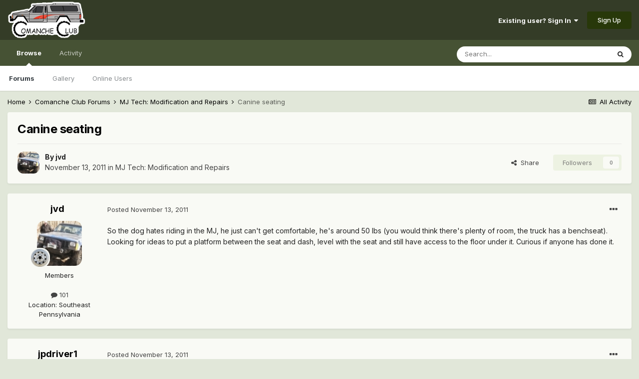

--- FILE ---
content_type: text/html;charset=UTF-8
request_url: https://comancheclub.com/topic/31121-canine-seating/
body_size: 16109
content:
<!DOCTYPE html>
<html lang="en-US" dir="ltr">
	<head>
		<meta charset="utf-8">
        
		<title>Canine seating - MJ Tech: Modification and Repairs - Comanche Club Forums</title>
		
		
		
		

	<meta name="viewport" content="width=device-width, initial-scale=1">


	
	


	<meta name="twitter:card" content="summary" />



	
		
			
				<meta property="og:title" content="Canine seating">
			
		
	

	
		
			
				<meta property="og:type" content="website">
			
		
	

	
		
			
				<meta property="og:url" content="https://comancheclub.com/topic/31121-canine-seating/">
			
		
	

	
		
			
				<meta name="description" content="So the dog hates riding in the MJ, he just can&#039;t get comfortable, he&#039;s around 50 lbs (you would think there&#039;s plenty of room, the truck has a benchseat). Looking for ideas to put a platform between the seat and dash, level with the seat and still have access to the floor under it. Curious if anyo...">
			
		
	

	
		
			
				<meta property="og:description" content="So the dog hates riding in the MJ, he just can&#039;t get comfortable, he&#039;s around 50 lbs (you would think there&#039;s plenty of room, the truck has a benchseat). Looking for ideas to put a platform between the seat and dash, level with the seat and still have access to the floor under it. Curious if anyo...">
			
		
	

	
		
			
				<meta property="og:updated_time" content="2011-11-16T06:17:31Z">
			
		
	

	
		
			
				<meta property="og:site_name" content="Comanche Club Forums">
			
		
	

	
		
			
				<meta property="og:locale" content="en_US">
			
		
	


	
		<link rel="canonical" href="https://comancheclub.com/topic/31121-canine-seating/" />
	




<link rel="manifest" href="https://comancheclub.com/manifest.webmanifest/">
<meta name="msapplication-config" content="https://comancheclub.com/browserconfig.xml/">
<meta name="msapplication-starturl" content="/">
<meta name="application-name" content="Comanche Club Forums">
<meta name="apple-mobile-web-app-title" content="Comanche Club Forums">

	<meta name="theme-color" content="#343c27">










<link rel="preload" href="//comancheclub.com/applications/core/interface/font/fontawesome-webfont.woff2?v=4.7.0" as="font" crossorigin="anonymous">
		


	
		<link href="https://fonts.googleapis.com/css?family=Inter:300,300i,400,400i,500,700,700i" rel="stylesheet" referrerpolicy="origin">
	



	<link rel='stylesheet' href='https://comancheclub.com/uploads/css_built_3/341e4a57816af3ba440d891ca87450ff_framework.css?v=b0a34a93ef1732843263' media='all'>

	<link rel='stylesheet' href='https://comancheclub.com/uploads/css_built_3/05e81b71abe4f22d6eb8d1a929494829_responsive.css?v=b0a34a93ef1732843263' media='all'>

	<link rel='stylesheet' href='https://comancheclub.com/uploads/css_built_3/90eb5adf50a8c640f633d47fd7eb1778_core.css?v=b0a34a93ef1732843263' media='all'>

	<link rel='stylesheet' href='https://comancheclub.com/uploads/css_built_3/5a0da001ccc2200dc5625c3f3934497d_core_responsive.css?v=b0a34a93ef1732843263' media='all'>

	<link rel='stylesheet' href='https://comancheclub.com/uploads/css_built_3/62e269ced0fdab7e30e026f1d30ae516_forums.css?v=b0a34a93ef1732843263' media='all'>

	<link rel='stylesheet' href='https://comancheclub.com/uploads/css_built_3/76e62c573090645fb99a15a363d8620e_forums_responsive.css?v=b0a34a93ef1732843263' media='all'>

	<link rel='stylesheet' href='https://comancheclub.com/uploads/css_built_3/ebdea0c6a7dab6d37900b9190d3ac77b_topics.css?v=b0a34a93ef1732843263' media='all'>





<link rel='stylesheet' href='https://comancheclub.com/uploads/css_built_3/258adbb6e4f3e83cd3b355f84e3fa002_custom.css?v=b0a34a93ef1732843263' media='all'>




		
		

	
	<link rel='shortcut icon' href='https://comancheclub.com/uploads/monthly_2019_02/favicon.ico.93a40bacfca1ee753ac58b163058a81d.ico' type="image/x-icon">

	
        <!-- App Indexing for Google Search -->
        <link href="android-app://com.quoord.tapatalkpro.activity/tapatalk/comancheclub.com/?location=topic&tid=31121&page=1&perpage=25&channel=google-indexing" rel="alternate" />
        <link href="ios-app://307880732/tapatalk/comancheclub.com/?location=topic&tid=31121&page=1&perpage=25&channel=google-indexing" rel="alternate" />
        
        <link href="https://comancheclub.com/topic/31121-canine-seating//applications/tapatalkapp/sources/manifest.json" rel="manifest">
        
        <meta name="apple-itunes-app" content="app-id=307880732, affiliate-data=at=10lR7C, app-argument=tapatalk://comancheclub.com/?location=topic&tid=31121&page=1&perpage=25" />
        </head>
	<body class="ipsApp ipsApp_front ipsJS_none ipsClearfix" data-controller="core.front.core.app"  data-message=""  data-pageapp="forums" data-pagelocation="front" data-pagemodule="forums" data-pagecontroller="topic" data-pageid="31121"   >
		
        

        

		  <a href="#ipsLayout_mainArea" class="ipsHide" title="Go to main content on this page" accesskey="m">Jump to content</a>
		<div id="ipsLayout_header" class="ipsClearfix">
			





			<header>
				<div class="ipsLayout_container">
					


<a href='https://comancheclub.com/' id='elLogo' accesskey='1'><img src="https://comancheclub.com/uploads/monthly_2019_02/ComancheClubLogoHOFULL.png.094618493f950a488e7a726f38a75aac.png" alt='Comanche Club Forums'></a>

					
						

	<ul id='elUserNav' class='ipsList_inline cSignedOut ipsResponsive_showDesktop'>
		
        
		
        
        
            
            <li id='elSignInLink'>
                <a href='https://comancheclub.com/login/' data-ipsMenu-closeOnClick="false" data-ipsMenu id='elUserSignIn'>
                    Existing user? Sign In &nbsp;<i class='fa fa-caret-down'></i>
                </a>
                
<div id='elUserSignIn_menu' class='ipsMenu ipsMenu_auto ipsHide'>
	<form accept-charset='utf-8' method='post' action='https://comancheclub.com/login/'>
		<input type="hidden" name="csrfKey" value="6f38cf377c750361f0255954ebb6d041">
		<input type="hidden" name="ref" value="aHR0cHM6Ly9jb21hbmNoZWNsdWIuY29tL3RvcGljLzMxMTIxLWNhbmluZS1zZWF0aW5nLw==">
		<div data-role="loginForm">
			
			
			
				
<div class="ipsPad ipsForm ipsForm_vertical">
	<h4 class="ipsType_sectionHead">Sign In</h4>
	<br><br>
	<ul class='ipsList_reset'>
		<li class="ipsFieldRow ipsFieldRow_noLabel ipsFieldRow_fullWidth">
			
			
				<input type="text" placeholder="Display Name or Email Address" name="auth" autocomplete="email">
			
		</li>
		<li class="ipsFieldRow ipsFieldRow_noLabel ipsFieldRow_fullWidth">
			<input type="password" placeholder="Password" name="password" autocomplete="current-password">
		</li>
		<li class="ipsFieldRow ipsFieldRow_checkbox ipsClearfix">
			<span class="ipsCustomInput">
				<input type="checkbox" name="remember_me" id="remember_me_checkbox" value="1" checked aria-checked="true">
				<span></span>
			</span>
			<div class="ipsFieldRow_content">
				<label class="ipsFieldRow_label" for="remember_me_checkbox">Remember me</label>
				<span class="ipsFieldRow_desc">Not recommended on shared computers</span>
			</div>
		</li>
		<li class="ipsFieldRow ipsFieldRow_fullWidth">
			<button type="submit" name="_processLogin" value="usernamepassword" class="ipsButton ipsButton_primary ipsButton_small" id="elSignIn_submit">Sign In</button>
			
				<p class="ipsType_right ipsType_small">
					
						<a href='https://comancheclub.com/lostpassword/' data-ipsDialog data-ipsDialog-title='Forgot your password?'>
					
					Forgot your password?</a>
				</p>
			
		</li>
	</ul>
</div>
			
		</div>
	</form>
</div>
            </li>
            
        
		
			<li>
				
					<a href='https://comancheclub.com/register/' data-ipsDialog data-ipsDialog-size='narrow' data-ipsDialog-title='Sign Up' id='elRegisterButton' class='ipsButton ipsButton_normal ipsButton_primary'>Sign Up</a>
				
			</li>
		
	</ul>

						
<ul class='ipsMobileHamburger ipsList_reset ipsResponsive_hideDesktop'>
	<li data-ipsDrawer data-ipsDrawer-drawerElem='#elMobileDrawer'>
		<a href='#'>
			
			
				
			
			
			
			<i class='fa fa-navicon'></i>
		</a>
	</li>
</ul>
					
				</div>
			</header>
			

	<nav data-controller='core.front.core.navBar' class=' ipsResponsive_showDesktop'>
		<div class='ipsNavBar_primary ipsLayout_container '>
			<ul data-role="primaryNavBar" class='ipsClearfix'>
				


	
		
		
			
		
		<li class='ipsNavBar_active' data-active id='elNavSecondary_1' data-role="navBarItem" data-navApp="core" data-navExt="CustomItem">
			
			
				<a href="https://comancheclub.com"  data-navItem-id="1" data-navDefault>
					Browse<span class='ipsNavBar_active__identifier'></span>
				</a>
			
			
				<ul class='ipsNavBar_secondary ' data-role='secondaryNavBar'>
					


	
		
		
			
		
		<li class='ipsNavBar_active' data-active id='elNavSecondary_11' data-role="navBarItem" data-navApp="forums" data-navExt="Forums">
			
			
				<a href="https://comancheclub.com"  data-navItem-id="11" data-navDefault>
					Forums<span class='ipsNavBar_active__identifier'></span>
				</a>
			
			
		</li>
	
	

	
		
		
		<li  id='elNavSecondary_18' data-role="navBarItem" data-navApp="gallery" data-navExt="Gallery">
			
			
				<a href="https://comancheclub.com/gallery/"  data-navItem-id="18" >
					Gallery<span class='ipsNavBar_active__identifier'></span>
				</a>
			
			
		</li>
	
	

	
		
		
		<li  id='elNavSecondary_14' data-role="navBarItem" data-navApp="core" data-navExt="OnlineUsers">
			
			
				<a href="https://comancheclub.com/online/"  data-navItem-id="14" >
					Online Users<span class='ipsNavBar_active__identifier'></span>
				</a>
			
			
		</li>
	
	

					<li class='ipsHide' id='elNavigationMore_1' data-role='navMore'>
						<a href='#' data-ipsMenu data-ipsMenu-appendTo='#elNavigationMore_1' id='elNavigationMore_1_dropdown'>More <i class='fa fa-caret-down'></i></a>
						<ul class='ipsHide ipsMenu ipsMenu_auto' id='elNavigationMore_1_dropdown_menu' data-role='moreDropdown'></ul>
					</li>
				</ul>
			
		</li>
	
	

	
		
		
		<li  id='elNavSecondary_2' data-role="navBarItem" data-navApp="core" data-navExt="CustomItem">
			
			
				<a href="https://comancheclub.com/discover/"  data-navItem-id="2" >
					Activity<span class='ipsNavBar_active__identifier'></span>
				</a>
			
			
				<ul class='ipsNavBar_secondary ipsHide' data-role='secondaryNavBar'>
					


	
		
		
		<li  id='elNavSecondary_4' data-role="navBarItem" data-navApp="core" data-navExt="AllActivity">
			
			
				<a href="https://comancheclub.com/discover/"  data-navItem-id="4" >
					All Activity<span class='ipsNavBar_active__identifier'></span>
				</a>
			
			
		</li>
	
	

	
	

	
	

	
	

	
		
		
		<li  id='elNavSecondary_8' data-role="navBarItem" data-navApp="core" data-navExt="Search">
			
			
				<a href="https://comancheclub.com/search/"  data-navItem-id="8" >
					Search<span class='ipsNavBar_active__identifier'></span>
				</a>
			
			
		</li>
	
	

					<li class='ipsHide' id='elNavigationMore_2' data-role='navMore'>
						<a href='#' data-ipsMenu data-ipsMenu-appendTo='#elNavigationMore_2' id='elNavigationMore_2_dropdown'>More <i class='fa fa-caret-down'></i></a>
						<ul class='ipsHide ipsMenu ipsMenu_auto' id='elNavigationMore_2_dropdown_menu' data-role='moreDropdown'></ul>
					</li>
				</ul>
			
		</li>
	
	

				<li class='ipsHide' id='elNavigationMore' data-role='navMore'>
					<a href='#' data-ipsMenu data-ipsMenu-appendTo='#elNavigationMore' id='elNavigationMore_dropdown'>More</a>
					<ul class='ipsNavBar_secondary ipsHide' data-role='secondaryNavBar'>
						<li class='ipsHide' id='elNavigationMore_more' data-role='navMore'>
							<a href='#' data-ipsMenu data-ipsMenu-appendTo='#elNavigationMore_more' id='elNavigationMore_more_dropdown'>More <i class='fa fa-caret-down'></i></a>
							<ul class='ipsHide ipsMenu ipsMenu_auto' id='elNavigationMore_more_dropdown_menu' data-role='moreDropdown'></ul>
						</li>
					</ul>
				</li>
			</ul>
			

	<div id="elSearchWrapper">
		<div id='elSearch' data-controller="core.front.core.quickSearch">
			<form accept-charset='utf-8' action='//comancheclub.com/search/?do=quicksearch' method='post'>
                <input type='search' id='elSearchField' placeholder='Search...' name='q' autocomplete='off' aria-label='Search'>
                <details class='cSearchFilter'>
                    <summary class='cSearchFilter__text'></summary>
                    <ul class='cSearchFilter__menu'>
                        
                        <li><label><input type="radio" name="type" value="all" ><span class='cSearchFilter__menuText'>Everywhere</span></label></li>
                        
                            
                                <li><label><input type="radio" name="type" value='contextual_{&quot;type&quot;:&quot;forums_topic&quot;,&quot;nodes&quot;:3}' checked><span class='cSearchFilter__menuText'>This Forum</span></label></li>
                            
                                <li><label><input type="radio" name="type" value='contextual_{&quot;type&quot;:&quot;forums_topic&quot;,&quot;item&quot;:31121}' checked><span class='cSearchFilter__menuText'>This Topic</span></label></li>
                            
                        
                        
                            <li><label><input type="radio" name="type" value="core_statuses_status"><span class='cSearchFilter__menuText'>Status Updates</span></label></li>
                        
                            <li><label><input type="radio" name="type" value="cms_pages_pageitem"><span class='cSearchFilter__menuText'>Pages</span></label></li>
                        
                            <li><label><input type="radio" name="type" value="forums_topic"><span class='cSearchFilter__menuText'>Topics</span></label></li>
                        
                            <li><label><input type="radio" name="type" value="gallery_image"><span class='cSearchFilter__menuText'>Images</span></label></li>
                        
                            <li><label><input type="radio" name="type" value="gallery_album_item"><span class='cSearchFilter__menuText'>Albums</span></label></li>
                        
                            <li><label><input type="radio" name="type" value="core_members"><span class='cSearchFilter__menuText'>Members</span></label></li>
                        
                    </ul>
                </details>
				<button class='cSearchSubmit' type="submit" aria-label='Search'><i class="fa fa-search"></i></button>
			</form>
		</div>
	</div>

		</div>
	</nav>

			
<ul id='elMobileNav' class='ipsResponsive_hideDesktop' data-controller='core.front.core.mobileNav'>
	
		
			
			
				
				
			
				
					<li id='elMobileBreadcrumb'>
						<a href='https://comancheclub.com/forum/3-mj-tech-modification-and-repairs/'>
							<span>MJ Tech: Modification and Repairs</span>
						</a>
					</li>
				
				
			
				
				
			
		
	
	
	
	<li >
		<a data-action="defaultStream" href='https://comancheclub.com/discover/'><i class="fa fa-newspaper-o" aria-hidden="true"></i></a>
	</li>

	

	
		<li class='ipsJS_show'>
			<a href='https://comancheclub.com/search/'><i class='fa fa-search'></i></a>
		</li>
	
</ul>
		</div>
		<main id="ipsLayout_body" class="ipsLayout_container">
			<div id="ipsLayout_contentArea">
				<div id="ipsLayout_contentWrapper">
					
<nav class='ipsBreadcrumb ipsBreadcrumb_top ipsFaded_withHover'>
	

	<ul class='ipsList_inline ipsPos_right'>
		
		<li >
			<a data-action="defaultStream" class='ipsType_light '  href='https://comancheclub.com/discover/'><i class="fa fa-newspaper-o" aria-hidden="true"></i> <span>All Activity</span></a>
		</li>
		
	</ul>

	<ul data-role="breadcrumbList">
		<li>
			<a title="Home" href='https://comancheclub.com/'>
				<span>Home <i class='fa fa-angle-right'></i></span>
			</a>
		</li>
		
		
			<li>
				
					<a href='https://comancheclub.com/forum/12-comanche-club-forums/'>
						<span>Comanche Club Forums <i class='fa fa-angle-right' aria-hidden="true"></i></span>
					</a>
				
			</li>
		
			<li>
				
					<a href='https://comancheclub.com/forum/3-mj-tech-modification-and-repairs/'>
						<span>MJ Tech: Modification and Repairs <i class='fa fa-angle-right' aria-hidden="true"></i></span>
					</a>
				
			</li>
		
			<li>
				
					Canine seating
				
			</li>
		
	</ul>
</nav>
					
					<div id="ipsLayout_mainArea">
						
						
						
						

	




						



<div class="ipsPageHeader ipsResponsive_pull ipsBox ipsPadding sm:ipsPadding:half ipsMargin_bottom">
		
	
	<div class="ipsFlex ipsFlex-ai:center ipsFlex-fw:wrap ipsGap:4">
		<div class="ipsFlex-flex:11">
			<h1 class="ipsType_pageTitle ipsContained_container">
				

				
				
					<span class="ipsType_break ipsContained">
						<span>Canine seating</span>
					</span>
				
			</h1>
			
			
		</div>
		
	</div>
	<hr class="ipsHr">
	<div class="ipsPageHeader__meta ipsFlex ipsFlex-jc:between ipsFlex-ai:center ipsFlex-fw:wrap ipsGap:3">
		<div class="ipsFlex-flex:11">
			<div class="ipsPhotoPanel ipsPhotoPanel_mini ipsPhotoPanel_notPhone ipsClearfix">
				


	<a href="https://comancheclub.com/profile/2864-jvd/" rel="nofollow" data-ipsHover data-ipsHover-width="370" data-ipsHover-target="https://comancheclub.com/profile/2864-jvd/?do=hovercard" class="ipsUserPhoto ipsUserPhoto_mini" title="Go to jvd's profile">
		<img src='https://comancheclub.com/uploads/profile/photo-thumb-2864.jpg' alt='jvd' loading="lazy">
	</a>

				<div>
					<p class="ipsType_reset ipsType_blendLinks">
						<span class="ipsType_normal">
						
							<strong>By 


<a href='https://comancheclub.com/profile/2864-jvd/' rel="nofollow" data-ipsHover data-ipsHover-width='370' data-ipsHover-target='https://comancheclub.com/profile/2864-jvd/?do=hovercard&amp;referrer=https%253A%252F%252Fcomancheclub.com%252Ftopic%252F31121-canine-seating%252F' title="Go to jvd's profile" class="ipsType_break">jvd</a></strong><br>
							<span class="ipsType_light"><time datetime='2011-11-13T06:20:49Z' title='11/13/11 06:20  AM' data-short='14 yr'>November 13, 2011</time> in <a href="https://comancheclub.com/forum/3-mj-tech-modification-and-repairs/">MJ Tech: Modification and Repairs</a></span>
						
						</span>
					</p>
				</div>
			</div>
		</div>
		
			<div class="ipsFlex-flex:01 ipsResponsive_hidePhone">
				<div class="ipsFlex ipsFlex-ai:center ipsFlex-jc:center ipsGap:3 ipsGap_row:0">
					
						


    <a href='#elShareItem_1054924617_menu' id='elShareItem_1054924617' data-ipsMenu class='ipsShareButton ipsButton ipsButton_verySmall ipsButton_link ipsButton_link--light'>
        <span><i class='fa fa-share-alt'></i></span> &nbsp;Share
    </a>

    <div class='ipsPadding ipsMenu ipsMenu_auto ipsHide' id='elShareItem_1054924617_menu' data-controller="core.front.core.sharelink">
        <ul class='ipsList_inline'>
            
                <li>
<a href="http://twitter.com/share?url=https%3A%2F%2Fcomancheclub.com%2Ftopic%2F31121-canine-seating%2F" class="cShareLink cShareLink_twitter" target="_blank" data-role="shareLink" title='Share on Twitter' data-ipsTooltip rel='nofollow noopener'>
	<i class="fa fa-twitter"></i>
</a></li>
            
                <li>
<a href="https://www.facebook.com/sharer/sharer.php?u=https%3A%2F%2Fcomancheclub.com%2Ftopic%2F31121-canine-seating%2F" class="cShareLink cShareLink_facebook" target="_blank" data-role="shareLink" title='Share on Facebook' data-ipsTooltip rel='noopener nofollow'>
	<i class="fa fa-facebook"></i>
</a></li>
            
                <li>
<a href="http://www.reddit.com/submit?url=https%3A%2F%2Fcomancheclub.com%2Ftopic%2F31121-canine-seating%2F&amp;title=Canine+seating" rel="nofollow noopener" class="cShareLink cShareLink_reddit" target="_blank" title='Share on Reddit' data-ipsTooltip>
	<i class="fa fa-reddit"></i>
</a></li>
            
                <li>
<a href="mailto:?subject=Canine%20seating&body=https%3A%2F%2Fcomancheclub.com%2Ftopic%2F31121-canine-seating%2F" rel='nofollow' class='cShareLink cShareLink_email' title='Share via email' data-ipsTooltip>
	<i class="fa fa-envelope"></i>
</a></li>
            
                <li>
<a href="http://pinterest.com/pin/create/button/?url=https://comancheclub.com/topic/31121-canine-seating/&amp;media=" class="cShareLink cShareLink_pinterest" rel="nofollow noopener" target="_blank" data-role="shareLink" title='Share on Pinterest' data-ipsTooltip>
	<i class="fa fa-pinterest"></i>
</a></li>
            
        </ul>
        
            <hr class='ipsHr'>
            <button class='ipsHide ipsButton ipsButton_verySmall ipsButton_light ipsButton_fullWidth ipsMargin_top:half' data-controller='core.front.core.webshare' data-role='webShare' data-webShareTitle='Canine seating' data-webShareText='Canine seating' data-webShareUrl='https://comancheclub.com/topic/31121-canine-seating/'>More sharing options...</button>
        
    </div>

					
					



					

<div data-followApp='forums' data-followArea='topic' data-followID='31121' data-controller='core.front.core.followButton'>
	

	<a href='https://comancheclub.com/login/' rel="nofollow" class="ipsFollow ipsPos_middle ipsButton ipsButton_light ipsButton_verySmall ipsButton_disabled" data-role="followButton" data-ipsTooltip title='Sign in to follow this'>
		<span>Followers</span>
		<span class='ipsCommentCount'>0</span>
	</a>

</div>
				</div>
			</div>
					
	</div>
	
	
</div>








<div class="ipsClearfix">
	<ul class="ipsToolList ipsToolList_horizontal ipsClearfix ipsSpacer_both ipsResponsive_hidePhone">
		
		
		
	</ul>
</div>

<div id="comments" data-controller="core.front.core.commentFeed,forums.front.topic.view, core.front.core.ignoredComments" data-autopoll data-baseurl="https://comancheclub.com/topic/31121-canine-seating/" data-lastpage data-feedid="topic-31121" class="cTopic ipsClear ipsSpacer_top">
	
			
	

	

<div data-controller='core.front.core.recommendedComments' data-url='https://comancheclub.com/topic/31121-canine-seating/?recommended=comments' class='ipsRecommendedComments ipsHide'>
	<div data-role="recommendedComments">
		<h2 class='ipsType_sectionHead ipsType_large ipsType_bold ipsMargin_bottom'>Recommended Posts</h2>
		
	</div>
</div>
	
	<div id="elPostFeed" data-role="commentFeed" data-controller="core.front.core.moderation" >
		<form action="https://comancheclub.com/topic/31121-canine-seating/?csrfKey=6f38cf377c750361f0255954ebb6d041&amp;do=multimodComment" method="post" data-ipspageaction data-role="moderationTools">
			
			
				

					

					
					



<a id='comment-314585'></a>
<article  id='elComment_314585' class='cPost ipsBox ipsResponsive_pull  ipsComment  ipsComment_parent ipsClearfix ipsClear ipsColumns ipsColumns_noSpacing ipsColumns_collapsePhone    '>
	

	

	<div class='cAuthorPane_mobile ipsResponsive_showPhone'>
		<div class='cAuthorPane_photo'>
			<div class='cAuthorPane_photoWrap'>
				


	<a href="https://comancheclub.com/profile/2864-jvd/" rel="nofollow" data-ipsHover data-ipsHover-width="370" data-ipsHover-target="https://comancheclub.com/profile/2864-jvd/?do=hovercard" class="ipsUserPhoto ipsUserPhoto_large" title="Go to jvd's profile">
		<img src='https://comancheclub.com/uploads/profile/photo-thumb-2864.jpg' alt='jvd' loading="lazy">
	</a>

				
				
					<a href="https://comancheclub.com/profile/2864-jvd/badges/" rel="nofollow">
						
<img src='https://comancheclub.com/uploads/monthly_2021_11/baresteelie.png.0f3bb96bbc17c7d2668212d3f59abdc8.png' loading="lazy" alt="Comanche Fan" class="cAuthorPane_badge cAuthorPane_badge--rank ipsOutline ipsOutline:2px" data-ipsTooltip title="Rank: Comanche Fan (3/11)">
					</a>
				
			</div>
		</div>
		<div class='cAuthorPane_content'>
			<h3 class='ipsType_sectionHead cAuthorPane_author ipsType_break ipsType_blendLinks ipsFlex ipsFlex-ai:center'>
				


<a href='https://comancheclub.com/profile/2864-jvd/' rel="nofollow" data-ipsHover data-ipsHover-width='370' data-ipsHover-target='https://comancheclub.com/profile/2864-jvd/?do=hovercard&amp;referrer=https%253A%252F%252Fcomancheclub.com%252Ftopic%252F31121-canine-seating%252F' title="Go to jvd's profile" class="ipsType_break"><span style='color:#'>jvd</span></a>
			</h3>
			<div class='ipsType_light ipsType_reset'>
				<a href='https://comancheclub.com/topic/31121-canine-seating/?do=findComment&amp;comment=314585' rel="nofollow" class='ipsType_blendLinks'>Posted <time datetime='2011-11-13T06:20:49Z' title='11/13/11 06:20  AM' data-short='14 yr'>November 13, 2011</time></a>
				
			</div>
		</div>
	</div>
	<aside class='ipsComment_author cAuthorPane ipsColumn ipsColumn_medium ipsResponsive_hidePhone'>
		<h3 class='ipsType_sectionHead cAuthorPane_author ipsType_blendLinks ipsType_break'><strong>


<a href='https://comancheclub.com/profile/2864-jvd/' rel="nofollow" data-ipsHover data-ipsHover-width='370' data-ipsHover-target='https://comancheclub.com/profile/2864-jvd/?do=hovercard&amp;referrer=https%253A%252F%252Fcomancheclub.com%252Ftopic%252F31121-canine-seating%252F' title="Go to jvd's profile" class="ipsType_break">jvd</a></strong>
			
		</h3>
		<ul class='cAuthorPane_info ipsList_reset'>
			<li data-role='photo' class='cAuthorPane_photo'>
				<div class='cAuthorPane_photoWrap'>
					


	<a href="https://comancheclub.com/profile/2864-jvd/" rel="nofollow" data-ipsHover data-ipsHover-width="370" data-ipsHover-target="https://comancheclub.com/profile/2864-jvd/?do=hovercard" class="ipsUserPhoto ipsUserPhoto_large" title="Go to jvd's profile">
		<img src='https://comancheclub.com/uploads/profile/photo-thumb-2864.jpg' alt='jvd' loading="lazy">
	</a>

					
					
						
<img src='https://comancheclub.com/uploads/monthly_2021_11/baresteelie.png.0f3bb96bbc17c7d2668212d3f59abdc8.png' loading="lazy" alt="Comanche Fan" class="cAuthorPane_badge cAuthorPane_badge--rank ipsOutline ipsOutline:2px" data-ipsTooltip title="Rank: Comanche Fan (3/11)">
					
				</div>
			</li>
			
				<li data-role='group'><span style='color:#'>Members</span></li>
				
			
			
				<li data-role='stats' class='ipsMargin_top'>
					<ul class="ipsList_reset ipsType_light ipsFlex ipsFlex-ai:center ipsFlex-jc:center ipsGap_row:2 cAuthorPane_stats">
						<li>
							
								<a href="https://comancheclub.com/profile/2864-jvd/content/" rel="nofollow" title="101 posts" data-ipsTooltip class="ipsType_blendLinks">
							
								<i class="fa fa-comment"></i> 101
							
								</a>
							
						</li>
						
					</ul>
				</li>
			
			
				

	
	<li data-role='custom-field' class='ipsResponsive_hidePhone ipsType_break'>
		
<span class='ft'>Location</span>: <span class='fc'>Southeast Pennsylvania</span>
	</li>
	

			
		</ul>
	</aside>
	<div class='ipsColumn ipsColumn_fluid ipsMargin:none'>
		

<div id='comment-314585_wrap' data-controller='core.front.core.comment' data-commentApp='forums' data-commentType='forums' data-commentID="314585" data-quoteData='{&quot;userid&quot;:2864,&quot;username&quot;:&quot;jvd&quot;,&quot;timestamp&quot;:1321165249,&quot;contentapp&quot;:&quot;forums&quot;,&quot;contenttype&quot;:&quot;forums&quot;,&quot;contentid&quot;:31121,&quot;contentclass&quot;:&quot;forums_Topic&quot;,&quot;contentcommentid&quot;:314585}' class='ipsComment_content ipsType_medium'>

	<div class='ipsComment_meta ipsType_light ipsFlex ipsFlex-ai:center ipsFlex-jc:between ipsFlex-fd:row-reverse'>
		<div class='ipsType_light ipsType_reset ipsType_blendLinks ipsComment_toolWrap'>
			<div class='ipsResponsive_hidePhone ipsComment_badges'>
				<ul class='ipsList_reset ipsFlex ipsFlex-jc:end ipsFlex-fw:wrap ipsGap:2 ipsGap_row:1'>
					
					
					
					
					
				</ul>
			</div>
			<ul class='ipsList_reset ipsComment_tools'>
				<li>
					<a href='#elControls_314585_menu' class='ipsComment_ellipsis' id='elControls_314585' title='More options...' data-ipsMenu data-ipsMenu-appendTo='#comment-314585_wrap'><i class='fa fa-ellipsis-h'></i></a>
					<ul id='elControls_314585_menu' class='ipsMenu ipsMenu_narrow ipsHide'>
						
						
							<li class='ipsMenu_item'><a href='https://comancheclub.com/topic/31121-canine-seating/' title='Share this post' data-ipsDialog data-ipsDialog-size='narrow' data-ipsDialog-content='#elShareComment_314585_menu' data-ipsDialog-title="Share this post" id='elSharePost_314585' data-role='shareComment'>Share</a></li>
						
                        
						
						
						
							
								
							
							
							
							
							
							
						
					</ul>
				</li>
				
			</ul>
		</div>

		<div class='ipsType_reset ipsResponsive_hidePhone'>
			<a href='https://comancheclub.com/topic/31121-canine-seating/?do=findComment&amp;comment=314585' rel="nofollow" class='ipsType_blendLinks'>Posted <time datetime='2011-11-13T06:20:49Z' title='11/13/11 06:20  AM' data-short='14 yr'>November 13, 2011</time></a>
			
			<span class='ipsResponsive_hidePhone'>
				
				
			</span>
		</div>
	</div>

	

    

	<div class='cPost_contentWrap'>
		
		<div data-role='commentContent' class='ipsType_normal ipsType_richText ipsPadding_bottom ipsContained' data-controller='core.front.core.lightboxedImages'>
			<p>So the dog hates riding in the MJ, he just can't get comfortable, he's around 50 lbs (you would think there's plenty of room, the truck has a benchseat).  Looking for ideas to put a platform between the seat and dash, level with the seat and still have access to the floor under it. Curious if anyone has done it.</p>

			
		</div>

		

		
			

		
	</div>

	

	



<div class='ipsPadding ipsHide cPostShareMenu' id='elShareComment_314585_menu'>
	<h5 class='ipsType_normal ipsType_reset'>Link to comment</h5>
	
		
	
	
	<input type='text' value='https://comancheclub.com/topic/31121-canine-seating/' class='ipsField_fullWidth'>

	
	<h5 class='ipsType_normal ipsType_reset ipsSpacer_top'>Share on other sites</h5>
	

	<ul class='ipsList_inline ipsList_noSpacing ipsClearfix' data-controller="core.front.core.sharelink">
		
			<li>
<a href="http://twitter.com/share?url=https%3A%2F%2Fcomancheclub.com%2Ftopic%2F31121-canine-seating%2F%3Fdo%3DfindComment%26comment%3D314585" class="cShareLink cShareLink_twitter" target="_blank" data-role="shareLink" title='Share on Twitter' data-ipsTooltip rel='nofollow noopener'>
	<i class="fa fa-twitter"></i>
</a></li>
		
			<li>
<a href="https://www.facebook.com/sharer/sharer.php?u=https%3A%2F%2Fcomancheclub.com%2Ftopic%2F31121-canine-seating%2F%3Fdo%3DfindComment%26comment%3D314585" class="cShareLink cShareLink_facebook" target="_blank" data-role="shareLink" title='Share on Facebook' data-ipsTooltip rel='noopener nofollow'>
	<i class="fa fa-facebook"></i>
</a></li>
		
			<li>
<a href="http://www.reddit.com/submit?url=https%3A%2F%2Fcomancheclub.com%2Ftopic%2F31121-canine-seating%2F%3Fdo%3DfindComment%26comment%3D314585&amp;title=Canine+seating" rel="nofollow noopener" class="cShareLink cShareLink_reddit" target="_blank" title='Share on Reddit' data-ipsTooltip>
	<i class="fa fa-reddit"></i>
</a></li>
		
			<li>
<a href="mailto:?subject=Canine%20seating&body=https%3A%2F%2Fcomancheclub.com%2Ftopic%2F31121-canine-seating%2F%3Fdo%3DfindComment%26comment%3D314585" rel='nofollow' class='cShareLink cShareLink_email' title='Share via email' data-ipsTooltip>
	<i class="fa fa-envelope"></i>
</a></li>
		
			<li>
<a href="http://pinterest.com/pin/create/button/?url=https://comancheclub.com/topic/31121-canine-seating/?do=findComment%26comment=314585&amp;media=" class="cShareLink cShareLink_pinterest" rel="nofollow noopener" target="_blank" data-role="shareLink" title='Share on Pinterest' data-ipsTooltip>
	<i class="fa fa-pinterest"></i>
</a></li>
		
	</ul>


	<hr class='ipsHr'>
	<button class='ipsHide ipsButton ipsButton_small ipsButton_light ipsButton_fullWidth ipsMargin_top:half' data-controller='core.front.core.webshare' data-role='webShare' data-webShareTitle='Canine seating' data-webShareText='So the dog hates riding in the MJ, he just can&#039;t get comfortable, he&#039;s around 50 lbs (you would think there&#039;s plenty of room, the truck has a benchseat).  Looking for ideas to put a platform between the seat and dash, level with the seat and still have access to the floor under it. Curious if anyone has done it. ' data-webShareUrl='https://comancheclub.com/topic/31121-canine-seating/?do=findComment&amp;comment=314585'>More sharing options...</button>

	
</div>
</div>
	</div>
</article>
					
					
					
				

					

					
					



<a id='comment-314630'></a>
<article  id='elComment_314630' class='cPost ipsBox ipsResponsive_pull  ipsComment  ipsComment_parent ipsClearfix ipsClear ipsColumns ipsColumns_noSpacing ipsColumns_collapsePhone    '>
	

	

	<div class='cAuthorPane_mobile ipsResponsive_showPhone'>
		<div class='cAuthorPane_photo'>
			<div class='cAuthorPane_photoWrap'>
				


	<a href="https://comancheclub.com/profile/11-jpdriver1/" rel="nofollow" data-ipsHover data-ipsHover-width="370" data-ipsHover-target="https://comancheclub.com/profile/11-jpdriver1/?do=hovercard" class="ipsUserPhoto ipsUserPhoto_large" title="Go to jpdriver1's profile">
		<img src='https://comancheclub.com/uploads/profile/photo-thumb-11.jpg' alt='jpdriver1' loading="lazy">
	</a>

				
				
					<a href="https://comancheclub.com/profile/11-jpdriver1/badges/" rel="nofollow">
						
<img src='https://comancheclub.com/uploads/monthly_2021_11/turbine.png.10ad2ca3801b33c8a1c43a05fb5ba464.png' loading="lazy" alt="MJ Junkie" class="cAuthorPane_badge cAuthorPane_badge--rank ipsOutline ipsOutline:2px" data-ipsTooltip title="Rank: MJ Junkie (6/11)">
					</a>
				
			</div>
		</div>
		<div class='cAuthorPane_content'>
			<h3 class='ipsType_sectionHead cAuthorPane_author ipsType_break ipsType_blendLinks ipsFlex ipsFlex-ai:center'>
				


<a href='https://comancheclub.com/profile/11-jpdriver1/' rel="nofollow" data-ipsHover data-ipsHover-width='370' data-ipsHover-target='https://comancheclub.com/profile/11-jpdriver1/?do=hovercard&amp;referrer=https%253A%252F%252Fcomancheclub.com%252Ftopic%252F31121-canine-seating%252F' title="Go to jpdriver1's profile" class="ipsType_break"><span style='color:#'>jpdriver1</span></a>
			</h3>
			<div class='ipsType_light ipsType_reset'>
				<a href='https://comancheclub.com/topic/31121-canine-seating/?do=findComment&amp;comment=314630' rel="nofollow" class='ipsType_blendLinks'>Posted <time datetime='2011-11-13T22:51:16Z' title='11/13/11 10:51  PM' data-short='14 yr'>November 13, 2011</time></a>
				
			</div>
		</div>
	</div>
	<aside class='ipsComment_author cAuthorPane ipsColumn ipsColumn_medium ipsResponsive_hidePhone'>
		<h3 class='ipsType_sectionHead cAuthorPane_author ipsType_blendLinks ipsType_break'><strong>


<a href='https://comancheclub.com/profile/11-jpdriver1/' rel="nofollow" data-ipsHover data-ipsHover-width='370' data-ipsHover-target='https://comancheclub.com/profile/11-jpdriver1/?do=hovercard&amp;referrer=https%253A%252F%252Fcomancheclub.com%252Ftopic%252F31121-canine-seating%252F' title="Go to jpdriver1's profile" class="ipsType_break">jpdriver1</a></strong>
			
		</h3>
		<ul class='cAuthorPane_info ipsList_reset'>
			<li data-role='photo' class='cAuthorPane_photo'>
				<div class='cAuthorPane_photoWrap'>
					


	<a href="https://comancheclub.com/profile/11-jpdriver1/" rel="nofollow" data-ipsHover data-ipsHover-width="370" data-ipsHover-target="https://comancheclub.com/profile/11-jpdriver1/?do=hovercard" class="ipsUserPhoto ipsUserPhoto_large" title="Go to jpdriver1's profile">
		<img src='https://comancheclub.com/uploads/profile/photo-thumb-11.jpg' alt='jpdriver1' loading="lazy">
	</a>

					
					
						
<img src='https://comancheclub.com/uploads/monthly_2021_11/turbine.png.10ad2ca3801b33c8a1c43a05fb5ba464.png' loading="lazy" alt="MJ Junkie" class="cAuthorPane_badge cAuthorPane_badge--rank ipsOutline ipsOutline:2px" data-ipsTooltip title="Rank: MJ Junkie (6/11)">
					
				</div>
			</li>
			
				<li data-role='group'><span style='color:#'>Members</span></li>
				
			
			
				<li data-role='stats' class='ipsMargin_top'>
					<ul class="ipsList_reset ipsType_light ipsFlex ipsFlex-ai:center ipsFlex-jc:center ipsGap_row:2 cAuthorPane_stats">
						<li>
							
								<a href="https://comancheclub.com/profile/11-jpdriver1/content/" rel="nofollow" title="1065 posts" data-ipsTooltip class="ipsType_blendLinks">
							
								<i class="fa fa-comment"></i> 1.1k
							
								</a>
							
						</li>
						
					</ul>
				</li>
			
			
				

	
	<li data-role='custom-field' class='ipsResponsive_hidePhone ipsType_break'>
		
<span class='ft'>Location</span>: <span class='fc'>garden grove, Calif</span>
	</li>
	

			
		</ul>
	</aside>
	<div class='ipsColumn ipsColumn_fluid ipsMargin:none'>
		

<div id='comment-314630_wrap' data-controller='core.front.core.comment' data-commentApp='forums' data-commentType='forums' data-commentID="314630" data-quoteData='{&quot;userid&quot;:11,&quot;username&quot;:&quot;jpdriver1&quot;,&quot;timestamp&quot;:1321224676,&quot;contentapp&quot;:&quot;forums&quot;,&quot;contenttype&quot;:&quot;forums&quot;,&quot;contentid&quot;:31121,&quot;contentclass&quot;:&quot;forums_Topic&quot;,&quot;contentcommentid&quot;:314630}' class='ipsComment_content ipsType_medium'>

	<div class='ipsComment_meta ipsType_light ipsFlex ipsFlex-ai:center ipsFlex-jc:between ipsFlex-fd:row-reverse'>
		<div class='ipsType_light ipsType_reset ipsType_blendLinks ipsComment_toolWrap'>
			<div class='ipsResponsive_hidePhone ipsComment_badges'>
				<ul class='ipsList_reset ipsFlex ipsFlex-jc:end ipsFlex-fw:wrap ipsGap:2 ipsGap_row:1'>
					
					
					
					
					
				</ul>
			</div>
			<ul class='ipsList_reset ipsComment_tools'>
				<li>
					<a href='#elControls_314630_menu' class='ipsComment_ellipsis' id='elControls_314630' title='More options...' data-ipsMenu data-ipsMenu-appendTo='#comment-314630_wrap'><i class='fa fa-ellipsis-h'></i></a>
					<ul id='elControls_314630_menu' class='ipsMenu ipsMenu_narrow ipsHide'>
						
						
							<li class='ipsMenu_item'><a href='https://comancheclub.com/topic/31121-canine-seating/?do=findComment&amp;comment=314630' rel="nofollow" title='Share this post' data-ipsDialog data-ipsDialog-size='narrow' data-ipsDialog-content='#elShareComment_314630_menu' data-ipsDialog-title="Share this post" id='elSharePost_314630' data-role='shareComment'>Share</a></li>
						
                        
						
						
						
							
								
							
							
							
							
							
							
						
					</ul>
				</li>
				
			</ul>
		</div>

		<div class='ipsType_reset ipsResponsive_hidePhone'>
			<a href='https://comancheclub.com/topic/31121-canine-seating/?do=findComment&amp;comment=314630' rel="nofollow" class='ipsType_blendLinks'>Posted <time datetime='2011-11-13T22:51:16Z' title='11/13/11 10:51  PM' data-short='14 yr'>November 13, 2011</time></a>
			
			<span class='ipsResponsive_hidePhone'>
				
				
			</span>
		</div>
	</div>

	

    

	<div class='cPost_contentWrap'>
		
		<div data-role='commentContent' class='ipsType_normal ipsType_richText ipsPadding_bottom ipsContained' data-controller='core.front.core.lightboxedImages'>
			
<p>I just cut a piece of plywood, put a block on the back and legs on the front to level it -- dog traveled 1K miles that way while we moved ---- packed stuff under the platform (her food, water jug, bowls ect... )</p>
<p> :cheers:</p>


			
		</div>

		

		
			

		
	</div>

	

	



<div class='ipsPadding ipsHide cPostShareMenu' id='elShareComment_314630_menu'>
	<h5 class='ipsType_normal ipsType_reset'>Link to comment</h5>
	
		
	
	
	<input type='text' value='https://comancheclub.com/topic/31121-canine-seating/?do=findComment&amp;comment=314630' class='ipsField_fullWidth'>

	
	<h5 class='ipsType_normal ipsType_reset ipsSpacer_top'>Share on other sites</h5>
	

	<ul class='ipsList_inline ipsList_noSpacing ipsClearfix' data-controller="core.front.core.sharelink">
		
			<li>
<a href="http://twitter.com/share?url=https%3A%2F%2Fcomancheclub.com%2Ftopic%2F31121-canine-seating%2F%3Fdo%3DfindComment%26comment%3D314630" class="cShareLink cShareLink_twitter" target="_blank" data-role="shareLink" title='Share on Twitter' data-ipsTooltip rel='nofollow noopener'>
	<i class="fa fa-twitter"></i>
</a></li>
		
			<li>
<a href="https://www.facebook.com/sharer/sharer.php?u=https%3A%2F%2Fcomancheclub.com%2Ftopic%2F31121-canine-seating%2F%3Fdo%3DfindComment%26comment%3D314630" class="cShareLink cShareLink_facebook" target="_blank" data-role="shareLink" title='Share on Facebook' data-ipsTooltip rel='noopener nofollow'>
	<i class="fa fa-facebook"></i>
</a></li>
		
			<li>
<a href="http://www.reddit.com/submit?url=https%3A%2F%2Fcomancheclub.com%2Ftopic%2F31121-canine-seating%2F%3Fdo%3DfindComment%26comment%3D314630&amp;title=Canine+seating" rel="nofollow noopener" class="cShareLink cShareLink_reddit" target="_blank" title='Share on Reddit' data-ipsTooltip>
	<i class="fa fa-reddit"></i>
</a></li>
		
			<li>
<a href="mailto:?subject=Canine%20seating&body=https%3A%2F%2Fcomancheclub.com%2Ftopic%2F31121-canine-seating%2F%3Fdo%3DfindComment%26comment%3D314630" rel='nofollow' class='cShareLink cShareLink_email' title='Share via email' data-ipsTooltip>
	<i class="fa fa-envelope"></i>
</a></li>
		
			<li>
<a href="http://pinterest.com/pin/create/button/?url=https://comancheclub.com/topic/31121-canine-seating/?do=findComment%26comment=314630&amp;media=" class="cShareLink cShareLink_pinterest" rel="nofollow noopener" target="_blank" data-role="shareLink" title='Share on Pinterest' data-ipsTooltip>
	<i class="fa fa-pinterest"></i>
</a></li>
		
	</ul>


	<hr class='ipsHr'>
	<button class='ipsHide ipsButton ipsButton_small ipsButton_light ipsButton_fullWidth ipsMargin_top:half' data-controller='core.front.core.webshare' data-role='webShare' data-webShareTitle='Canine seating' data-webShareText='I just cut a piece of plywood, put a block on the back and legs on the front to level it -- dog traveled 1K miles that way while we moved ---- packed stuff under the platform (her food, water jug, bowls ect... ) 
 :cheers: 
' data-webShareUrl='https://comancheclub.com/topic/31121-canine-seating/?do=findComment&amp;comment=314630'>More sharing options...</button>

	
</div>
</div>
	</div>
</article>
					
					
					
				

					

					
					



<a id='comment-314632'></a>
<article  id='elComment_314632' class='cPost ipsBox ipsResponsive_pull  ipsComment  ipsComment_parent ipsClearfix ipsClear ipsColumns ipsColumns_noSpacing ipsColumns_collapsePhone    '>
	

	

	<div class='cAuthorPane_mobile ipsResponsive_showPhone'>
		<div class='cAuthorPane_photo'>
			<div class='cAuthorPane_photoWrap'>
				


	<a href="https://comancheclub.com/profile/2-pete-m/" rel="nofollow" data-ipsHover data-ipsHover-width="370" data-ipsHover-target="https://comancheclub.com/profile/2-pete-m/?do=hovercard" class="ipsUserPhoto ipsUserPhoto_large" title="Go to Pete M's profile">
		<img src='https://comancheclub.com/uploads/monthly_2017_08/59a8a28d16809_67262611s.thumb.jpg.44abe50b1e78f71680bde0f2a0846634.jpg' alt='Pete M' loading="lazy">
	</a>

				
				<span class="cAuthorPane_badge cAuthorPane_badge--moderator" data-ipsTooltip title="Pete M is a moderator"></span>
				
				
					<a href="https://comancheclub.com/profile/2-pete-m/badges/" rel="nofollow">
						
<img src='https://comancheclub.com/uploads/monthly_2021_11/coin1.png.d0fc7d597c8376a3a0685de50fa8d610.png' loading="lazy" alt="down with the MJ sickness" class="cAuthorPane_badge cAuthorPane_badge--rank ipsOutline ipsOutline:2px" data-ipsTooltip title="Rank: down with the MJ sickness (11/11)">
					</a>
				
			</div>
		</div>
		<div class='cAuthorPane_content'>
			<h3 class='ipsType_sectionHead cAuthorPane_author ipsType_break ipsType_blendLinks ipsFlex ipsFlex-ai:center'>
				


<a href='https://comancheclub.com/profile/2-pete-m/' rel="nofollow" data-ipsHover data-ipsHover-width='370' data-ipsHover-target='https://comancheclub.com/profile/2-pete-m/?do=hovercard&amp;referrer=https%253A%252F%252Fcomancheclub.com%252Ftopic%252F31121-canine-seating%252F' title="Go to Pete M's profile" class="ipsType_break"><span style='color:red;'>Pete M</span></a>
			</h3>
			<div class='ipsType_light ipsType_reset'>
				<a href='https://comancheclub.com/topic/31121-canine-seating/?do=findComment&amp;comment=314632' rel="nofollow" class='ipsType_blendLinks'>Posted <time datetime='2011-11-13T22:56:14Z' title='11/13/11 10:56  PM' data-short='14 yr'>November 13, 2011</time></a>
				
			</div>
		</div>
	</div>
	<aside class='ipsComment_author cAuthorPane ipsColumn ipsColumn_medium ipsResponsive_hidePhone'>
		<h3 class='ipsType_sectionHead cAuthorPane_author ipsType_blendLinks ipsType_break'><strong>


<a href='https://comancheclub.com/profile/2-pete-m/' rel="nofollow" data-ipsHover data-ipsHover-width='370' data-ipsHover-target='https://comancheclub.com/profile/2-pete-m/?do=hovercard&amp;referrer=https%253A%252F%252Fcomancheclub.com%252Ftopic%252F31121-canine-seating%252F' title="Go to Pete M's profile" class="ipsType_break">Pete M</a></strong>
			
		</h3>
		<ul class='cAuthorPane_info ipsList_reset'>
			<li data-role='photo' class='cAuthorPane_photo'>
				<div class='cAuthorPane_photoWrap'>
					


	<a href="https://comancheclub.com/profile/2-pete-m/" rel="nofollow" data-ipsHover data-ipsHover-width="370" data-ipsHover-target="https://comancheclub.com/profile/2-pete-m/?do=hovercard" class="ipsUserPhoto ipsUserPhoto_large" title="Go to Pete M's profile">
		<img src='https://comancheclub.com/uploads/monthly_2017_08/59a8a28d16809_67262611s.thumb.jpg.44abe50b1e78f71680bde0f2a0846634.jpg' alt='Pete M' loading="lazy">
	</a>

					
						<span class="cAuthorPane_badge cAuthorPane_badge--moderator" data-ipsTooltip title="Pete M is a moderator"></span>
					
					
						
<img src='https://comancheclub.com/uploads/monthly_2021_11/coin1.png.d0fc7d597c8376a3a0685de50fa8d610.png' loading="lazy" alt="down with the MJ sickness" class="cAuthorPane_badge cAuthorPane_badge--rank ipsOutline ipsOutline:2px" data-ipsTooltip title="Rank: down with the MJ sickness (11/11)">
					
				</div>
			</li>
			
				<li data-role='group'><span style='color:red;'>Administrators</span></li>
				
					<li data-role='group-icon'><img src='https://comancheclub.com/uploads/public/style_extra/team_icons/admin.png' alt='' class='cAuthorGroupIcon'></li>
				
			
			
				<li data-role='stats' class='ipsMargin_top'>
					<ul class="ipsList_reset ipsType_light ipsFlex ipsFlex-ai:center ipsFlex-jc:center ipsGap_row:2 cAuthorPane_stats">
						<li>
							
								<a href="https://comancheclub.com/profile/2-pete-m/content/" rel="nofollow" title="39734 posts" data-ipsTooltip class="ipsType_blendLinks">
							
								<i class="fa fa-comment"></i> 39.7k
							
								</a>
							
						</li>
						
					</ul>
				</li>
			
			
				

	
	<li data-role='custom-field' class='ipsResponsive_hidePhone ipsType_break'>
		
<span class='ft'>Location</span>: <span class='fc'>Detroit or Atlanta</span>
	</li>
	

			
		</ul>
	</aside>
	<div class='ipsColumn ipsColumn_fluid ipsMargin:none'>
		

<div id='comment-314632_wrap' data-controller='core.front.core.comment' data-commentApp='forums' data-commentType='forums' data-commentID="314632" data-quoteData='{&quot;userid&quot;:2,&quot;username&quot;:&quot;Pete M&quot;,&quot;timestamp&quot;:1321224974,&quot;contentapp&quot;:&quot;forums&quot;,&quot;contenttype&quot;:&quot;forums&quot;,&quot;contentid&quot;:31121,&quot;contentclass&quot;:&quot;forums_Topic&quot;,&quot;contentcommentid&quot;:314632}' class='ipsComment_content ipsType_medium'>

	<div class='ipsComment_meta ipsType_light ipsFlex ipsFlex-ai:center ipsFlex-jc:between ipsFlex-fd:row-reverse'>
		<div class='ipsType_light ipsType_reset ipsType_blendLinks ipsComment_toolWrap'>
			<div class='ipsResponsive_hidePhone ipsComment_badges'>
				<ul class='ipsList_reset ipsFlex ipsFlex-jc:end ipsFlex-fw:wrap ipsGap:2 ipsGap_row:1'>
					
					
					
					
					
				</ul>
			</div>
			<ul class='ipsList_reset ipsComment_tools'>
				<li>
					<a href='#elControls_314632_menu' class='ipsComment_ellipsis' id='elControls_314632' title='More options...' data-ipsMenu data-ipsMenu-appendTo='#comment-314632_wrap'><i class='fa fa-ellipsis-h'></i></a>
					<ul id='elControls_314632_menu' class='ipsMenu ipsMenu_narrow ipsHide'>
						
						
							<li class='ipsMenu_item'><a href='https://comancheclub.com/topic/31121-canine-seating/?do=findComment&amp;comment=314632' rel="nofollow" title='Share this post' data-ipsDialog data-ipsDialog-size='narrow' data-ipsDialog-content='#elShareComment_314632_menu' data-ipsDialog-title="Share this post" id='elSharePost_314632' data-role='shareComment'>Share</a></li>
						
                        
						
						
						
							
								
							
							
							
							
							
							
						
					</ul>
				</li>
				
			</ul>
		</div>

		<div class='ipsType_reset ipsResponsive_hidePhone'>
			<a href='https://comancheclub.com/topic/31121-canine-seating/?do=findComment&amp;comment=314632' rel="nofollow" class='ipsType_blendLinks'>Posted <time datetime='2011-11-13T22:56:14Z' title='11/13/11 10:56  PM' data-short='14 yr'>November 13, 2011</time></a>
			
			<span class='ipsResponsive_hidePhone'>
				
				
			</span>
		</div>
	</div>

	

    

	<div class='cPost_contentWrap'>
		
		<div data-role='commentContent' class='ipsType_normal ipsType_richText ipsPadding_bottom ipsContained' data-controller='core.front.core.lightboxedImages'>
			
<p>I fill the foot well with stuff and make a bed for highway travel, but for offroading she wears a harness that attaches to the seatbelt and keeps her butt planted firmly in the seat.</p>
<p> </p>
<p><img src="/uploads/archive-pt/3ee6b0952be836c04aa53bbf2d8cf481.jpg" class="archive_found" /></p>
<p> </p>
<p> </p>
<p><img src="/uploads/archive-pt/96f41124764c320d0d888e0ca079e0b4.jpg" class="archive_found" /></p>

<!--PROCESSED:archive-pt-->

			
		</div>

		

		
			

		
	</div>

	

	



<div class='ipsPadding ipsHide cPostShareMenu' id='elShareComment_314632_menu'>
	<h5 class='ipsType_normal ipsType_reset'>Link to comment</h5>
	
		
	
	
	<input type='text' value='https://comancheclub.com/topic/31121-canine-seating/?do=findComment&amp;comment=314632' class='ipsField_fullWidth'>

	
	<h5 class='ipsType_normal ipsType_reset ipsSpacer_top'>Share on other sites</h5>
	

	<ul class='ipsList_inline ipsList_noSpacing ipsClearfix' data-controller="core.front.core.sharelink">
		
			<li>
<a href="http://twitter.com/share?url=https%3A%2F%2Fcomancheclub.com%2Ftopic%2F31121-canine-seating%2F%3Fdo%3DfindComment%26comment%3D314632" class="cShareLink cShareLink_twitter" target="_blank" data-role="shareLink" title='Share on Twitter' data-ipsTooltip rel='nofollow noopener'>
	<i class="fa fa-twitter"></i>
</a></li>
		
			<li>
<a href="https://www.facebook.com/sharer/sharer.php?u=https%3A%2F%2Fcomancheclub.com%2Ftopic%2F31121-canine-seating%2F%3Fdo%3DfindComment%26comment%3D314632" class="cShareLink cShareLink_facebook" target="_blank" data-role="shareLink" title='Share on Facebook' data-ipsTooltip rel='noopener nofollow'>
	<i class="fa fa-facebook"></i>
</a></li>
		
			<li>
<a href="http://www.reddit.com/submit?url=https%3A%2F%2Fcomancheclub.com%2Ftopic%2F31121-canine-seating%2F%3Fdo%3DfindComment%26comment%3D314632&amp;title=Canine+seating" rel="nofollow noopener" class="cShareLink cShareLink_reddit" target="_blank" title='Share on Reddit' data-ipsTooltip>
	<i class="fa fa-reddit"></i>
</a></li>
		
			<li>
<a href="mailto:?subject=Canine%20seating&body=https%3A%2F%2Fcomancheclub.com%2Ftopic%2F31121-canine-seating%2F%3Fdo%3DfindComment%26comment%3D314632" rel='nofollow' class='cShareLink cShareLink_email' title='Share via email' data-ipsTooltip>
	<i class="fa fa-envelope"></i>
</a></li>
		
			<li>
<a href="http://pinterest.com/pin/create/button/?url=https://comancheclub.com/topic/31121-canine-seating/?do=findComment%26comment=314632&amp;media=" class="cShareLink cShareLink_pinterest" rel="nofollow noopener" target="_blank" data-role="shareLink" title='Share on Pinterest' data-ipsTooltip>
	<i class="fa fa-pinterest"></i>
</a></li>
		
	</ul>


	<hr class='ipsHr'>
	<button class='ipsHide ipsButton ipsButton_small ipsButton_light ipsButton_fullWidth ipsMargin_top:half' data-controller='core.front.core.webshare' data-role='webShare' data-webShareTitle='Canine seating' data-webShareText='I fill the foot well with stuff and make a bed for highway travel, but for offroading she wears a harness that attaches to the seatbelt and keeps her butt planted firmly in the seat. 
  
 
  
  
 

&#13;' data-webShareUrl='https://comancheclub.com/topic/31121-canine-seating/?do=findComment&amp;comment=314632'>More sharing options...</button>

	
</div>
</div>
	</div>
</article>
					
					
					
				

					

					
					



<a id='comment-314636'></a>
<article  id='elComment_314636' class='cPost ipsBox ipsResponsive_pull  ipsComment  ipsComment_parent ipsClearfix ipsClear ipsColumns ipsColumns_noSpacing ipsColumns_collapsePhone    '>
	

	

	<div class='cAuthorPane_mobile ipsResponsive_showPhone'>
		<div class='cAuthorPane_photo'>
			<div class='cAuthorPane_photoWrap'>
				


	<a href="https://comancheclub.com/profile/2210-terrawombat/" rel="nofollow" data-ipsHover data-ipsHover-width="370" data-ipsHover-target="https://comancheclub.com/profile/2210-terrawombat/?do=hovercard" class="ipsUserPhoto ipsUserPhoto_large" title="Go to terrawombat's profile">
		<img src='https://comancheclub.com/uploads/profile/photo-2210.jpg' alt='terrawombat' loading="lazy">
	</a>

				
				
					<a href="https://comancheclub.com/profile/2210-terrawombat/badges/" rel="nofollow">
						
<img src='https://comancheclub.com/uploads/monthly_2021_11/10hole.png.6d88a2ab80be380c018ebaab25a0511a.png' loading="lazy" alt="Comanche Fanatic" class="cAuthorPane_badge cAuthorPane_badge--rank ipsOutline ipsOutline:2px" data-ipsTooltip title="Rank: Comanche Fanatic (7/11)">
					</a>
				
			</div>
		</div>
		<div class='cAuthorPane_content'>
			<h3 class='ipsType_sectionHead cAuthorPane_author ipsType_break ipsType_blendLinks ipsFlex ipsFlex-ai:center'>
				


<a href='https://comancheclub.com/profile/2210-terrawombat/' rel="nofollow" data-ipsHover data-ipsHover-width='370' data-ipsHover-target='https://comancheclub.com/profile/2210-terrawombat/?do=hovercard&amp;referrer=https%253A%252F%252Fcomancheclub.com%252Ftopic%252F31121-canine-seating%252F' title="Go to terrawombat's profile" class="ipsType_break"><span style='color:#'>terrawombat</span></a>
			</h3>
			<div class='ipsType_light ipsType_reset'>
				<a href='https://comancheclub.com/topic/31121-canine-seating/?do=findComment&amp;comment=314636' rel="nofollow" class='ipsType_blendLinks'>Posted <time datetime='2011-11-13T23:12:12Z' title='11/13/11 11:12  PM' data-short='14 yr'>November 13, 2011</time></a>
				
			</div>
		</div>
	</div>
	<aside class='ipsComment_author cAuthorPane ipsColumn ipsColumn_medium ipsResponsive_hidePhone'>
		<h3 class='ipsType_sectionHead cAuthorPane_author ipsType_blendLinks ipsType_break'><strong>


<a href='https://comancheclub.com/profile/2210-terrawombat/' rel="nofollow" data-ipsHover data-ipsHover-width='370' data-ipsHover-target='https://comancheclub.com/profile/2210-terrawombat/?do=hovercard&amp;referrer=https%253A%252F%252Fcomancheclub.com%252Ftopic%252F31121-canine-seating%252F' title="Go to terrawombat's profile" class="ipsType_break">terrawombat</a></strong>
			
		</h3>
		<ul class='cAuthorPane_info ipsList_reset'>
			<li data-role='photo' class='cAuthorPane_photo'>
				<div class='cAuthorPane_photoWrap'>
					


	<a href="https://comancheclub.com/profile/2210-terrawombat/" rel="nofollow" data-ipsHover data-ipsHover-width="370" data-ipsHover-target="https://comancheclub.com/profile/2210-terrawombat/?do=hovercard" class="ipsUserPhoto ipsUserPhoto_large" title="Go to terrawombat's profile">
		<img src='https://comancheclub.com/uploads/profile/photo-2210.jpg' alt='terrawombat' loading="lazy">
	</a>

					
					
						
<img src='https://comancheclub.com/uploads/monthly_2021_11/10hole.png.6d88a2ab80be380c018ebaab25a0511a.png' loading="lazy" alt="Comanche Fanatic" class="cAuthorPane_badge cAuthorPane_badge--rank ipsOutline ipsOutline:2px" data-ipsTooltip title="Rank: Comanche Fanatic (7/11)">
					
				</div>
			</li>
			
				<li data-role='group'><span style='color:#'>Members</span></li>
				
			
			
				<li data-role='stats' class='ipsMargin_top'>
					<ul class="ipsList_reset ipsType_light ipsFlex ipsFlex-ai:center ipsFlex-jc:center ipsGap_row:2 cAuthorPane_stats">
						<li>
							
								<a href="https://comancheclub.com/profile/2210-terrawombat/content/" rel="nofollow" title="2762 posts" data-ipsTooltip class="ipsType_blendLinks">
							
								<i class="fa fa-comment"></i> 2.8k
							
								</a>
							
						</li>
						
					</ul>
				</li>
			
			
				

	
	<li data-role='custom-field' class='ipsResponsive_hidePhone ipsType_break'>
		
<span class='ft'>Location</span>: <span class='fc'>Eastern Shore MD</span>
	</li>
	

			
		</ul>
	</aside>
	<div class='ipsColumn ipsColumn_fluid ipsMargin:none'>
		

<div id='comment-314636_wrap' data-controller='core.front.core.comment' data-commentApp='forums' data-commentType='forums' data-commentID="314636" data-quoteData='{&quot;userid&quot;:2210,&quot;username&quot;:&quot;terrawombat&quot;,&quot;timestamp&quot;:1321225932,&quot;contentapp&quot;:&quot;forums&quot;,&quot;contenttype&quot;:&quot;forums&quot;,&quot;contentid&quot;:31121,&quot;contentclass&quot;:&quot;forums_Topic&quot;,&quot;contentcommentid&quot;:314636}' class='ipsComment_content ipsType_medium'>

	<div class='ipsComment_meta ipsType_light ipsFlex ipsFlex-ai:center ipsFlex-jc:between ipsFlex-fd:row-reverse'>
		<div class='ipsType_light ipsType_reset ipsType_blendLinks ipsComment_toolWrap'>
			<div class='ipsResponsive_hidePhone ipsComment_badges'>
				<ul class='ipsList_reset ipsFlex ipsFlex-jc:end ipsFlex-fw:wrap ipsGap:2 ipsGap_row:1'>
					
					
					
					
					
				</ul>
			</div>
			<ul class='ipsList_reset ipsComment_tools'>
				<li>
					<a href='#elControls_314636_menu' class='ipsComment_ellipsis' id='elControls_314636' title='More options...' data-ipsMenu data-ipsMenu-appendTo='#comment-314636_wrap'><i class='fa fa-ellipsis-h'></i></a>
					<ul id='elControls_314636_menu' class='ipsMenu ipsMenu_narrow ipsHide'>
						
						
							<li class='ipsMenu_item'><a href='https://comancheclub.com/topic/31121-canine-seating/?do=findComment&amp;comment=314636' rel="nofollow" title='Share this post' data-ipsDialog data-ipsDialog-size='narrow' data-ipsDialog-content='#elShareComment_314636_menu' data-ipsDialog-title="Share this post" id='elSharePost_314636' data-role='shareComment'>Share</a></li>
						
                        
						
						
						
							
								
							
							
							
							
							
							
						
					</ul>
				</li>
				
			</ul>
		</div>

		<div class='ipsType_reset ipsResponsive_hidePhone'>
			<a href='https://comancheclub.com/topic/31121-canine-seating/?do=findComment&amp;comment=314636' rel="nofollow" class='ipsType_blendLinks'>Posted <time datetime='2011-11-13T23:12:12Z' title='11/13/11 11:12  PM' data-short='14 yr'>November 13, 2011</time></a>
			
			<span class='ipsResponsive_hidePhone'>
				
				
			</span>
		</div>
	</div>

	

    

	<div class='cPost_contentWrap'>
		
		<div data-role='commentContent' class='ipsType_normal ipsType_richText ipsPadding_bottom ipsContained' data-controller='core.front.core.lightboxedImages'>
			
<p>My pup usually sprawls out on the bench seat and rests his head in my lap.  Or he does this...</p>
<p> </p>
<p><img src="/uploads/archive/737d3ec1905454130c56495ab93dd093/461f5a503b36874bf5ca5c364149043b.jpg"></p>
<p> </p>
<p>Or when he's awake...</p>
<p> </p>
<p><img src="/uploads/archive/737d3ec1905454130c56495ab93dd093/d82a97ae652d921fa36ea6e73a3d3115.jpg" class="archive_found"></p>
<p> </p>
<p>Don't have any good solutions for you, just wanted to get a dog in an MJ plug in.</p>
<!--PROCESSED:archive-->


			
		</div>

		

		
			

		
	</div>

	

	



<div class='ipsPadding ipsHide cPostShareMenu' id='elShareComment_314636_menu'>
	<h5 class='ipsType_normal ipsType_reset'>Link to comment</h5>
	
		
	
	
	<input type='text' value='https://comancheclub.com/topic/31121-canine-seating/?do=findComment&amp;comment=314636' class='ipsField_fullWidth'>

	
	<h5 class='ipsType_normal ipsType_reset ipsSpacer_top'>Share on other sites</h5>
	

	<ul class='ipsList_inline ipsList_noSpacing ipsClearfix' data-controller="core.front.core.sharelink">
		
			<li>
<a href="http://twitter.com/share?url=https%3A%2F%2Fcomancheclub.com%2Ftopic%2F31121-canine-seating%2F%3Fdo%3DfindComment%26comment%3D314636" class="cShareLink cShareLink_twitter" target="_blank" data-role="shareLink" title='Share on Twitter' data-ipsTooltip rel='nofollow noopener'>
	<i class="fa fa-twitter"></i>
</a></li>
		
			<li>
<a href="https://www.facebook.com/sharer/sharer.php?u=https%3A%2F%2Fcomancheclub.com%2Ftopic%2F31121-canine-seating%2F%3Fdo%3DfindComment%26comment%3D314636" class="cShareLink cShareLink_facebook" target="_blank" data-role="shareLink" title='Share on Facebook' data-ipsTooltip rel='noopener nofollow'>
	<i class="fa fa-facebook"></i>
</a></li>
		
			<li>
<a href="http://www.reddit.com/submit?url=https%3A%2F%2Fcomancheclub.com%2Ftopic%2F31121-canine-seating%2F%3Fdo%3DfindComment%26comment%3D314636&amp;title=Canine+seating" rel="nofollow noopener" class="cShareLink cShareLink_reddit" target="_blank" title='Share on Reddit' data-ipsTooltip>
	<i class="fa fa-reddit"></i>
</a></li>
		
			<li>
<a href="mailto:?subject=Canine%20seating&body=https%3A%2F%2Fcomancheclub.com%2Ftopic%2F31121-canine-seating%2F%3Fdo%3DfindComment%26comment%3D314636" rel='nofollow' class='cShareLink cShareLink_email' title='Share via email' data-ipsTooltip>
	<i class="fa fa-envelope"></i>
</a></li>
		
			<li>
<a href="http://pinterest.com/pin/create/button/?url=https://comancheclub.com/topic/31121-canine-seating/?do=findComment%26comment=314636&amp;media=" class="cShareLink cShareLink_pinterest" rel="nofollow noopener" target="_blank" data-role="shareLink" title='Share on Pinterest' data-ipsTooltip>
	<i class="fa fa-pinterest"></i>
</a></li>
		
	</ul>


	<hr class='ipsHr'>
	<button class='ipsHide ipsButton ipsButton_small ipsButton_light ipsButton_fullWidth ipsMargin_top:half' data-controller='core.front.core.webshare' data-role='webShare' data-webShareTitle='Canine seating' data-webShareText='My pup usually sprawls out on the bench seat and rests his head in my lap.  Or he does this... 
  
 
  
Or when he&#039;s awake... 
  
 
  
Don&#039;t have any good solutions for you, just wanted to get a dog in an MJ plug in. 

' data-webShareUrl='https://comancheclub.com/topic/31121-canine-seating/?do=findComment&amp;comment=314636'>More sharing options...</button>

	
</div>
</div>
	</div>
</article>
					
					
					
				

					

					
					



<a id='comment-314641'></a>
<article  id='elComment_314641' class='cPost ipsBox ipsResponsive_pull  ipsComment  ipsComment_parent ipsClearfix ipsClear ipsColumns ipsColumns_noSpacing ipsColumns_collapsePhone    '>
	

	

	<div class='cAuthorPane_mobile ipsResponsive_showPhone'>
		<div class='cAuthorPane_photo'>
			<div class='cAuthorPane_photoWrap'>
				


	<a href="https://comancheclub.com/profile/2864-jvd/" rel="nofollow" data-ipsHover data-ipsHover-width="370" data-ipsHover-target="https://comancheclub.com/profile/2864-jvd/?do=hovercard" class="ipsUserPhoto ipsUserPhoto_large" title="Go to jvd's profile">
		<img src='https://comancheclub.com/uploads/profile/photo-thumb-2864.jpg' alt='jvd' loading="lazy">
	</a>

				
				
					<a href="https://comancheclub.com/profile/2864-jvd/badges/" rel="nofollow">
						
<img src='https://comancheclub.com/uploads/monthly_2021_11/baresteelie.png.0f3bb96bbc17c7d2668212d3f59abdc8.png' loading="lazy" alt="Comanche Fan" class="cAuthorPane_badge cAuthorPane_badge--rank ipsOutline ipsOutline:2px" data-ipsTooltip title="Rank: Comanche Fan (3/11)">
					</a>
				
			</div>
		</div>
		<div class='cAuthorPane_content'>
			<h3 class='ipsType_sectionHead cAuthorPane_author ipsType_break ipsType_blendLinks ipsFlex ipsFlex-ai:center'>
				


<a href='https://comancheclub.com/profile/2864-jvd/' rel="nofollow" data-ipsHover data-ipsHover-width='370' data-ipsHover-target='https://comancheclub.com/profile/2864-jvd/?do=hovercard&amp;referrer=https%253A%252F%252Fcomancheclub.com%252Ftopic%252F31121-canine-seating%252F' title="Go to jvd's profile" class="ipsType_break"><span style='color:#'>jvd</span></a>
			</h3>
			<div class='ipsType_light ipsType_reset'>
				<a href='https://comancheclub.com/topic/31121-canine-seating/?do=findComment&amp;comment=314641' rel="nofollow" class='ipsType_blendLinks'>Posted <time datetime='2011-11-13T23:45:25Z' title='11/13/11 11:45  PM' data-short='14 yr'>November 13, 2011</time></a>
				
			</div>
		</div>
	</div>
	<aside class='ipsComment_author cAuthorPane ipsColumn ipsColumn_medium ipsResponsive_hidePhone'>
		<h3 class='ipsType_sectionHead cAuthorPane_author ipsType_blendLinks ipsType_break'><strong>


<a href='https://comancheclub.com/profile/2864-jvd/' rel="nofollow" data-ipsHover data-ipsHover-width='370' data-ipsHover-target='https://comancheclub.com/profile/2864-jvd/?do=hovercard&amp;referrer=https%253A%252F%252Fcomancheclub.com%252Ftopic%252F31121-canine-seating%252F' title="Go to jvd's profile" class="ipsType_break">jvd</a></strong>
			
		</h3>
		<ul class='cAuthorPane_info ipsList_reset'>
			<li data-role='photo' class='cAuthorPane_photo'>
				<div class='cAuthorPane_photoWrap'>
					


	<a href="https://comancheclub.com/profile/2864-jvd/" rel="nofollow" data-ipsHover data-ipsHover-width="370" data-ipsHover-target="https://comancheclub.com/profile/2864-jvd/?do=hovercard" class="ipsUserPhoto ipsUserPhoto_large" title="Go to jvd's profile">
		<img src='https://comancheclub.com/uploads/profile/photo-thumb-2864.jpg' alt='jvd' loading="lazy">
	</a>

					
					
						
<img src='https://comancheclub.com/uploads/monthly_2021_11/baresteelie.png.0f3bb96bbc17c7d2668212d3f59abdc8.png' loading="lazy" alt="Comanche Fan" class="cAuthorPane_badge cAuthorPane_badge--rank ipsOutline ipsOutline:2px" data-ipsTooltip title="Rank: Comanche Fan (3/11)">
					
				</div>
			</li>
			
				<li data-role='group'><span style='color:#'>Members</span></li>
				
			
			
				<li data-role='stats' class='ipsMargin_top'>
					<ul class="ipsList_reset ipsType_light ipsFlex ipsFlex-ai:center ipsFlex-jc:center ipsGap_row:2 cAuthorPane_stats">
						<li>
							
								<a href="https://comancheclub.com/profile/2864-jvd/content/" rel="nofollow" title="101 posts" data-ipsTooltip class="ipsType_blendLinks">
							
								<i class="fa fa-comment"></i> 101
							
								</a>
							
						</li>
						
					</ul>
				</li>
			
			
				

	
	<li data-role='custom-field' class='ipsResponsive_hidePhone ipsType_break'>
		
<span class='ft'>Location</span>: <span class='fc'>Southeast Pennsylvania</span>
	</li>
	

			
		</ul>
	</aside>
	<div class='ipsColumn ipsColumn_fluid ipsMargin:none'>
		

<div id='comment-314641_wrap' data-controller='core.front.core.comment' data-commentApp='forums' data-commentType='forums' data-commentID="314641" data-quoteData='{&quot;userid&quot;:2864,&quot;username&quot;:&quot;jvd&quot;,&quot;timestamp&quot;:1321227925,&quot;contentapp&quot;:&quot;forums&quot;,&quot;contenttype&quot;:&quot;forums&quot;,&quot;contentid&quot;:31121,&quot;contentclass&quot;:&quot;forums_Topic&quot;,&quot;contentcommentid&quot;:314641}' class='ipsComment_content ipsType_medium'>

	<div class='ipsComment_meta ipsType_light ipsFlex ipsFlex-ai:center ipsFlex-jc:between ipsFlex-fd:row-reverse'>
		<div class='ipsType_light ipsType_reset ipsType_blendLinks ipsComment_toolWrap'>
			<div class='ipsResponsive_hidePhone ipsComment_badges'>
				<ul class='ipsList_reset ipsFlex ipsFlex-jc:end ipsFlex-fw:wrap ipsGap:2 ipsGap_row:1'>
					
						<li><strong class="ipsBadge ipsBadge_large ipsComment_authorBadge">Author</strong></li>
					
					
					
					
					
				</ul>
			</div>
			<ul class='ipsList_reset ipsComment_tools'>
				<li>
					<a href='#elControls_314641_menu' class='ipsComment_ellipsis' id='elControls_314641' title='More options...' data-ipsMenu data-ipsMenu-appendTo='#comment-314641_wrap'><i class='fa fa-ellipsis-h'></i></a>
					<ul id='elControls_314641_menu' class='ipsMenu ipsMenu_narrow ipsHide'>
						
						
							<li class='ipsMenu_item'><a href='https://comancheclub.com/topic/31121-canine-seating/?do=findComment&amp;comment=314641' rel="nofollow" title='Share this post' data-ipsDialog data-ipsDialog-size='narrow' data-ipsDialog-content='#elShareComment_314641_menu' data-ipsDialog-title="Share this post" id='elSharePost_314641' data-role='shareComment'>Share</a></li>
						
                        
						
						
						
							
								
							
							
							
							
							
							
						
					</ul>
				</li>
				
			</ul>
		</div>

		<div class='ipsType_reset ipsResponsive_hidePhone'>
			<a href='https://comancheclub.com/topic/31121-canine-seating/?do=findComment&amp;comment=314641' rel="nofollow" class='ipsType_blendLinks'>Posted <time datetime='2011-11-13T23:45:25Z' title='11/13/11 11:45  PM' data-short='14 yr'>November 13, 2011</time></a>
			
			<span class='ipsResponsive_hidePhone'>
				
				
			</span>
		</div>
	</div>

	

    

	<div class='cPost_contentWrap'>
		
		<div data-role='commentContent' class='ipsType_normal ipsType_richText ipsPadding_bottom ipsContained' data-controller='core.front.core.lightboxedImages'>
			<p>We have and use a harness for him in the WJ (cargo area) and MJ, but he can't get comfortable in the MJ and tries to get down on the floor or onto the dash, wish he would just lay across the seat.  Thanks for the input.</p>

			
		</div>

		

		
			

		
	</div>

	

	



<div class='ipsPadding ipsHide cPostShareMenu' id='elShareComment_314641_menu'>
	<h5 class='ipsType_normal ipsType_reset'>Link to comment</h5>
	
		
	
	
	<input type='text' value='https://comancheclub.com/topic/31121-canine-seating/?do=findComment&amp;comment=314641' class='ipsField_fullWidth'>

	
	<h5 class='ipsType_normal ipsType_reset ipsSpacer_top'>Share on other sites</h5>
	

	<ul class='ipsList_inline ipsList_noSpacing ipsClearfix' data-controller="core.front.core.sharelink">
		
			<li>
<a href="http://twitter.com/share?url=https%3A%2F%2Fcomancheclub.com%2Ftopic%2F31121-canine-seating%2F%3Fdo%3DfindComment%26comment%3D314641" class="cShareLink cShareLink_twitter" target="_blank" data-role="shareLink" title='Share on Twitter' data-ipsTooltip rel='nofollow noopener'>
	<i class="fa fa-twitter"></i>
</a></li>
		
			<li>
<a href="https://www.facebook.com/sharer/sharer.php?u=https%3A%2F%2Fcomancheclub.com%2Ftopic%2F31121-canine-seating%2F%3Fdo%3DfindComment%26comment%3D314641" class="cShareLink cShareLink_facebook" target="_blank" data-role="shareLink" title='Share on Facebook' data-ipsTooltip rel='noopener nofollow'>
	<i class="fa fa-facebook"></i>
</a></li>
		
			<li>
<a href="http://www.reddit.com/submit?url=https%3A%2F%2Fcomancheclub.com%2Ftopic%2F31121-canine-seating%2F%3Fdo%3DfindComment%26comment%3D314641&amp;title=Canine+seating" rel="nofollow noopener" class="cShareLink cShareLink_reddit" target="_blank" title='Share on Reddit' data-ipsTooltip>
	<i class="fa fa-reddit"></i>
</a></li>
		
			<li>
<a href="mailto:?subject=Canine%20seating&body=https%3A%2F%2Fcomancheclub.com%2Ftopic%2F31121-canine-seating%2F%3Fdo%3DfindComment%26comment%3D314641" rel='nofollow' class='cShareLink cShareLink_email' title='Share via email' data-ipsTooltip>
	<i class="fa fa-envelope"></i>
</a></li>
		
			<li>
<a href="http://pinterest.com/pin/create/button/?url=https://comancheclub.com/topic/31121-canine-seating/?do=findComment%26comment=314641&amp;media=" class="cShareLink cShareLink_pinterest" rel="nofollow noopener" target="_blank" data-role="shareLink" title='Share on Pinterest' data-ipsTooltip>
	<i class="fa fa-pinterest"></i>
</a></li>
		
	</ul>


	<hr class='ipsHr'>
	<button class='ipsHide ipsButton ipsButton_small ipsButton_light ipsButton_fullWidth ipsMargin_top:half' data-controller='core.front.core.webshare' data-role='webShare' data-webShareTitle='Canine seating' data-webShareText='We have and use a harness for him in the WJ (cargo area) and MJ, but he can&#039;t get comfortable in the MJ and tries to get down on the floor or onto the dash, wish he would just lay across the seat.  Thanks for the input. ' data-webShareUrl='https://comancheclub.com/topic/31121-canine-seating/?do=findComment&amp;comment=314641'>More sharing options...</button>

	
</div>
</div>
	</div>
</article>
					
					
					
				

					

					
					



<a id='comment-314824'></a>
<article  id='elComment_314824' class='cPost ipsBox ipsResponsive_pull  ipsComment  ipsComment_parent ipsClearfix ipsClear ipsColumns ipsColumns_noSpacing ipsColumns_collapsePhone    '>
	

	

	<div class='cAuthorPane_mobile ipsResponsive_showPhone'>
		<div class='cAuthorPane_photo'>
			<div class='cAuthorPane_photoWrap'>
				


	<a href="https://comancheclub.com/profile/2489-pitbull4x4/" rel="nofollow" data-ipsHover data-ipsHover-width="370" data-ipsHover-target="https://comancheclub.com/profile/2489-pitbull4x4/?do=hovercard" class="ipsUserPhoto ipsUserPhoto_large" title="Go to pitbull4x4's profile">
		<img src='data:image/svg+xml,%3Csvg%20xmlns%3D%22http%3A%2F%2Fwww.w3.org%2F2000%2Fsvg%22%20viewBox%3D%220%200%201024%201024%22%20style%3D%22background%3A%2362acc4%22%3E%3Cg%3E%3Ctext%20text-anchor%3D%22middle%22%20dy%3D%22.35em%22%20x%3D%22512%22%20y%3D%22512%22%20fill%3D%22%23ffffff%22%20font-size%3D%22700%22%20font-family%3D%22-apple-system%2C%20BlinkMacSystemFont%2C%20Roboto%2C%20Helvetica%2C%20Arial%2C%20sans-serif%22%3EP%3C%2Ftext%3E%3C%2Fg%3E%3C%2Fsvg%3E' alt='pitbull4x4' loading="lazy">
	</a>

				
				
					<a href="https://comancheclub.com/profile/2489-pitbull4x4/badges/" rel="nofollow">
						
<img src='https://comancheclub.com/uploads/monthly_2021_11/steeliew_cap.png.16131a4fc621d7f5abe1522b455977c2.png' loading="lazy" alt="Comanche Aficionado" class="cAuthorPane_badge cAuthorPane_badge--rank ipsOutline ipsOutline:2px" data-ipsTooltip title="Rank: Comanche Aficionado (4/11)">
					</a>
				
			</div>
		</div>
		<div class='cAuthorPane_content'>
			<h3 class='ipsType_sectionHead cAuthorPane_author ipsType_break ipsType_blendLinks ipsFlex ipsFlex-ai:center'>
				


<a href='https://comancheclub.com/profile/2489-pitbull4x4/' rel="nofollow" data-ipsHover data-ipsHover-width='370' data-ipsHover-target='https://comancheclub.com/profile/2489-pitbull4x4/?do=hovercard&amp;referrer=https%253A%252F%252Fcomancheclub.com%252Ftopic%252F31121-canine-seating%252F' title="Go to pitbull4x4's profile" class="ipsType_break"><span style='color:#'>pitbull4x4</span></a>
			</h3>
			<div class='ipsType_light ipsType_reset'>
				<a href='https://comancheclub.com/topic/31121-canine-seating/?do=findComment&amp;comment=314824' rel="nofollow" class='ipsType_blendLinks'>Posted <time datetime='2011-11-15T02:57:34Z' title='11/15/11 02:57  AM' data-short='14 yr'>November 15, 2011</time></a>
				
			</div>
		</div>
	</div>
	<aside class='ipsComment_author cAuthorPane ipsColumn ipsColumn_medium ipsResponsive_hidePhone'>
		<h3 class='ipsType_sectionHead cAuthorPane_author ipsType_blendLinks ipsType_break'><strong>


<a href='https://comancheclub.com/profile/2489-pitbull4x4/' rel="nofollow" data-ipsHover data-ipsHover-width='370' data-ipsHover-target='https://comancheclub.com/profile/2489-pitbull4x4/?do=hovercard&amp;referrer=https%253A%252F%252Fcomancheclub.com%252Ftopic%252F31121-canine-seating%252F' title="Go to pitbull4x4's profile" class="ipsType_break">pitbull4x4</a></strong>
			
		</h3>
		<ul class='cAuthorPane_info ipsList_reset'>
			<li data-role='photo' class='cAuthorPane_photo'>
				<div class='cAuthorPane_photoWrap'>
					


	<a href="https://comancheclub.com/profile/2489-pitbull4x4/" rel="nofollow" data-ipsHover data-ipsHover-width="370" data-ipsHover-target="https://comancheclub.com/profile/2489-pitbull4x4/?do=hovercard" class="ipsUserPhoto ipsUserPhoto_large" title="Go to pitbull4x4's profile">
		<img src='data:image/svg+xml,%3Csvg%20xmlns%3D%22http%3A%2F%2Fwww.w3.org%2F2000%2Fsvg%22%20viewBox%3D%220%200%201024%201024%22%20style%3D%22background%3A%2362acc4%22%3E%3Cg%3E%3Ctext%20text-anchor%3D%22middle%22%20dy%3D%22.35em%22%20x%3D%22512%22%20y%3D%22512%22%20fill%3D%22%23ffffff%22%20font-size%3D%22700%22%20font-family%3D%22-apple-system%2C%20BlinkMacSystemFont%2C%20Roboto%2C%20Helvetica%2C%20Arial%2C%20sans-serif%22%3EP%3C%2Ftext%3E%3C%2Fg%3E%3C%2Fsvg%3E' alt='pitbull4x4' loading="lazy">
	</a>

					
					
						
<img src='https://comancheclub.com/uploads/monthly_2021_11/steeliew_cap.png.16131a4fc621d7f5abe1522b455977c2.png' loading="lazy" alt="Comanche Aficionado" class="cAuthorPane_badge cAuthorPane_badge--rank ipsOutline ipsOutline:2px" data-ipsTooltip title="Rank: Comanche Aficionado (4/11)">
					
				</div>
			</li>
			
				<li data-role='group'><span style='color:#'>Members</span></li>
				
			
			
				<li data-role='stats' class='ipsMargin_top'>
					<ul class="ipsList_reset ipsType_light ipsFlex ipsFlex-ai:center ipsFlex-jc:center ipsGap_row:2 cAuthorPane_stats">
						<li>
							
								<a href="https://comancheclub.com/profile/2489-pitbull4x4/content/" rel="nofollow" title="267 posts" data-ipsTooltip class="ipsType_blendLinks">
							
								<i class="fa fa-comment"></i> 267
							
								</a>
							
						</li>
						
					</ul>
				</li>
			
			
				

	
	<li data-role='custom-field' class='ipsResponsive_hidePhone ipsType_break'>
		
<span class='ft'>Location</span>: <span class='fc'>Decatur, In.</span>
	</li>
	

			
		</ul>
	</aside>
	<div class='ipsColumn ipsColumn_fluid ipsMargin:none'>
		

<div id='comment-314824_wrap' data-controller='core.front.core.comment' data-commentApp='forums' data-commentType='forums' data-commentID="314824" data-quoteData='{&quot;userid&quot;:2489,&quot;username&quot;:&quot;pitbull4x4&quot;,&quot;timestamp&quot;:1321325854,&quot;contentapp&quot;:&quot;forums&quot;,&quot;contenttype&quot;:&quot;forums&quot;,&quot;contentid&quot;:31121,&quot;contentclass&quot;:&quot;forums_Topic&quot;,&quot;contentcommentid&quot;:314824}' class='ipsComment_content ipsType_medium'>

	<div class='ipsComment_meta ipsType_light ipsFlex ipsFlex-ai:center ipsFlex-jc:between ipsFlex-fd:row-reverse'>
		<div class='ipsType_light ipsType_reset ipsType_blendLinks ipsComment_toolWrap'>
			<div class='ipsResponsive_hidePhone ipsComment_badges'>
				<ul class='ipsList_reset ipsFlex ipsFlex-jc:end ipsFlex-fw:wrap ipsGap:2 ipsGap_row:1'>
					
					
					
					
					
				</ul>
			</div>
			<ul class='ipsList_reset ipsComment_tools'>
				<li>
					<a href='#elControls_314824_menu' class='ipsComment_ellipsis' id='elControls_314824' title='More options...' data-ipsMenu data-ipsMenu-appendTo='#comment-314824_wrap'><i class='fa fa-ellipsis-h'></i></a>
					<ul id='elControls_314824_menu' class='ipsMenu ipsMenu_narrow ipsHide'>
						
						
							<li class='ipsMenu_item'><a href='https://comancheclub.com/topic/31121-canine-seating/?do=findComment&amp;comment=314824' rel="nofollow" title='Share this post' data-ipsDialog data-ipsDialog-size='narrow' data-ipsDialog-content='#elShareComment_314824_menu' data-ipsDialog-title="Share this post" id='elSharePost_314824' data-role='shareComment'>Share</a></li>
						
                        
						
						
						
							
								
							
							
							
							
							
							
						
					</ul>
				</li>
				
			</ul>
		</div>

		<div class='ipsType_reset ipsResponsive_hidePhone'>
			<a href='https://comancheclub.com/topic/31121-canine-seating/?do=findComment&amp;comment=314824' rel="nofollow" class='ipsType_blendLinks'>Posted <time datetime='2011-11-15T02:57:34Z' title='11/15/11 02:57  AM' data-short='14 yr'>November 15, 2011</time></a>
			
			<span class='ipsResponsive_hidePhone'>
				
				
			</span>
		</div>
	</div>

	

    

	<div class='cPost_contentWrap'>
		
		<div data-role='commentContent' class='ipsType_normal ipsType_richText ipsPadding_bottom ipsContained' data-controller='core.front.core.lightboxedImages'>
			<p>Our 50 lb. Pitbull just sits looking out the window or layes on the seat curled up. The 100 lb. Rott takes up the rest of the seat I am not useing. She loves to hang her head out the window or layes down with her head on my leg.</p>

			
		</div>

		

		
			

		
	</div>

	

	



<div class='ipsPadding ipsHide cPostShareMenu' id='elShareComment_314824_menu'>
	<h5 class='ipsType_normal ipsType_reset'>Link to comment</h5>
	
		
	
	
	<input type='text' value='https://comancheclub.com/topic/31121-canine-seating/?do=findComment&amp;comment=314824' class='ipsField_fullWidth'>

	
	<h5 class='ipsType_normal ipsType_reset ipsSpacer_top'>Share on other sites</h5>
	

	<ul class='ipsList_inline ipsList_noSpacing ipsClearfix' data-controller="core.front.core.sharelink">
		
			<li>
<a href="http://twitter.com/share?url=https%3A%2F%2Fcomancheclub.com%2Ftopic%2F31121-canine-seating%2F%3Fdo%3DfindComment%26comment%3D314824" class="cShareLink cShareLink_twitter" target="_blank" data-role="shareLink" title='Share on Twitter' data-ipsTooltip rel='nofollow noopener'>
	<i class="fa fa-twitter"></i>
</a></li>
		
			<li>
<a href="https://www.facebook.com/sharer/sharer.php?u=https%3A%2F%2Fcomancheclub.com%2Ftopic%2F31121-canine-seating%2F%3Fdo%3DfindComment%26comment%3D314824" class="cShareLink cShareLink_facebook" target="_blank" data-role="shareLink" title='Share on Facebook' data-ipsTooltip rel='noopener nofollow'>
	<i class="fa fa-facebook"></i>
</a></li>
		
			<li>
<a href="http://www.reddit.com/submit?url=https%3A%2F%2Fcomancheclub.com%2Ftopic%2F31121-canine-seating%2F%3Fdo%3DfindComment%26comment%3D314824&amp;title=Canine+seating" rel="nofollow noopener" class="cShareLink cShareLink_reddit" target="_blank" title='Share on Reddit' data-ipsTooltip>
	<i class="fa fa-reddit"></i>
</a></li>
		
			<li>
<a href="mailto:?subject=Canine%20seating&body=https%3A%2F%2Fcomancheclub.com%2Ftopic%2F31121-canine-seating%2F%3Fdo%3DfindComment%26comment%3D314824" rel='nofollow' class='cShareLink cShareLink_email' title='Share via email' data-ipsTooltip>
	<i class="fa fa-envelope"></i>
</a></li>
		
			<li>
<a href="http://pinterest.com/pin/create/button/?url=https://comancheclub.com/topic/31121-canine-seating/?do=findComment%26comment=314824&amp;media=" class="cShareLink cShareLink_pinterest" rel="nofollow noopener" target="_blank" data-role="shareLink" title='Share on Pinterest' data-ipsTooltip>
	<i class="fa fa-pinterest"></i>
</a></li>
		
	</ul>


	<hr class='ipsHr'>
	<button class='ipsHide ipsButton ipsButton_small ipsButton_light ipsButton_fullWidth ipsMargin_top:half' data-controller='core.front.core.webshare' data-role='webShare' data-webShareTitle='Canine seating' data-webShareText='Our 50 lb. Pitbull just sits looking out the window or layes on the seat curled up. The 100 lb. Rott takes up the rest of the seat I am not useing. She loves to hang her head out the window or layes down with her head on my leg. ' data-webShareUrl='https://comancheclub.com/topic/31121-canine-seating/?do=findComment&amp;comment=314824'>More sharing options...</button>

	
</div>
</div>
	</div>
</article>
					
					
					
				

					

					
					



<a id='comment-314860'></a>
<article  id='elComment_314860' class='cPost ipsBox ipsResponsive_pull  ipsComment  ipsComment_parent ipsClearfix ipsClear ipsColumns ipsColumns_noSpacing ipsColumns_collapsePhone    '>
	

	

	<div class='cAuthorPane_mobile ipsResponsive_showPhone'>
		<div class='cAuthorPane_photo'>
			<div class='cAuthorPane_photoWrap'>
				


	<a href="https://comancheclub.com/profile/27-carnuck/" rel="nofollow" data-ipsHover data-ipsHover-width="370" data-ipsHover-target="https://comancheclub.com/profile/27-carnuck/?do=hovercard" class="ipsUserPhoto ipsUserPhoto_large" title="Go to carnuck's profile">
		<img src='https://comancheclub.com/uploads/profile/photo-27.jpg' alt='carnuck' loading="lazy">
	</a>

				
				
					<a href="https://comancheclub.com/profile/27-carnuck/badges/" rel="nofollow">
						
<img src='https://comancheclub.com/uploads/monthly_2021_11/10hole.png.6d88a2ab80be380c018ebaab25a0511a.png' loading="lazy" alt="Comanche Fanatic" class="cAuthorPane_badge cAuthorPane_badge--rank ipsOutline ipsOutline:2px" data-ipsTooltip title="Rank: Comanche Fanatic (7/11)">
					</a>
				
			</div>
		</div>
		<div class='cAuthorPane_content'>
			<h3 class='ipsType_sectionHead cAuthorPane_author ipsType_break ipsType_blendLinks ipsFlex ipsFlex-ai:center'>
				


<a href='https://comancheclub.com/profile/27-carnuck/' rel="nofollow" data-ipsHover data-ipsHover-width='370' data-ipsHover-target='https://comancheclub.com/profile/27-carnuck/?do=hovercard&amp;referrer=https%253A%252F%252Fcomancheclub.com%252Ftopic%252F31121-canine-seating%252F' title="Go to carnuck's profile" class="ipsType_break"><span style='color:#'>carnuck</span></a>
			</h3>
			<div class='ipsType_light ipsType_reset'>
				<a href='https://comancheclub.com/topic/31121-canine-seating/?do=findComment&amp;comment=314860' rel="nofollow" class='ipsType_blendLinks'>Posted <time datetime='2011-11-15T05:53:31Z' title='11/15/11 05:53  AM' data-short='14 yr'>November 15, 2011</time></a>
				
			</div>
		</div>
	</div>
	<aside class='ipsComment_author cAuthorPane ipsColumn ipsColumn_medium ipsResponsive_hidePhone'>
		<h3 class='ipsType_sectionHead cAuthorPane_author ipsType_blendLinks ipsType_break'><strong>


<a href='https://comancheclub.com/profile/27-carnuck/' rel="nofollow" data-ipsHover data-ipsHover-width='370' data-ipsHover-target='https://comancheclub.com/profile/27-carnuck/?do=hovercard&amp;referrer=https%253A%252F%252Fcomancheclub.com%252Ftopic%252F31121-canine-seating%252F' title="Go to carnuck's profile" class="ipsType_break">carnuck</a></strong>
			
		</h3>
		<ul class='cAuthorPane_info ipsList_reset'>
			<li data-role='photo' class='cAuthorPane_photo'>
				<div class='cAuthorPane_photoWrap'>
					


	<a href="https://comancheclub.com/profile/27-carnuck/" rel="nofollow" data-ipsHover data-ipsHover-width="370" data-ipsHover-target="https://comancheclub.com/profile/27-carnuck/?do=hovercard" class="ipsUserPhoto ipsUserPhoto_large" title="Go to carnuck's profile">
		<img src='https://comancheclub.com/uploads/profile/photo-27.jpg' alt='carnuck' loading="lazy">
	</a>

					
					
						
<img src='https://comancheclub.com/uploads/monthly_2021_11/10hole.png.6d88a2ab80be380c018ebaab25a0511a.png' loading="lazy" alt="Comanche Fanatic" class="cAuthorPane_badge cAuthorPane_badge--rank ipsOutline ipsOutline:2px" data-ipsTooltip title="Rank: Comanche Fanatic (7/11)">
					
				</div>
			</li>
			
				<li data-role='group'><span style='color:#'>Members</span></li>
				
			
			
				<li data-role='stats' class='ipsMargin_top'>
					<ul class="ipsList_reset ipsType_light ipsFlex ipsFlex-ai:center ipsFlex-jc:center ipsGap_row:2 cAuthorPane_stats">
						<li>
							
								<a href="https://comancheclub.com/profile/27-carnuck/content/" rel="nofollow" title="2360 posts" data-ipsTooltip class="ipsType_blendLinks">
							
								<i class="fa fa-comment"></i> 2.4k
							
								</a>
							
						</li>
						
					</ul>
				</li>
			
			
				

	
	<li data-role='custom-field' class='ipsResponsive_hidePhone ipsType_break'>
		
<span class='ft'>Location</span>: <span class='fc'>Near Reiter Trails</span>
	</li>
	

			
		</ul>
	</aside>
	<div class='ipsColumn ipsColumn_fluid ipsMargin:none'>
		

<div id='comment-314860_wrap' data-controller='core.front.core.comment' data-commentApp='forums' data-commentType='forums' data-commentID="314860" data-quoteData='{&quot;userid&quot;:27,&quot;username&quot;:&quot;carnuck&quot;,&quot;timestamp&quot;:1321336411,&quot;contentapp&quot;:&quot;forums&quot;,&quot;contenttype&quot;:&quot;forums&quot;,&quot;contentid&quot;:31121,&quot;contentclass&quot;:&quot;forums_Topic&quot;,&quot;contentcommentid&quot;:314860}' class='ipsComment_content ipsType_medium'>

	<div class='ipsComment_meta ipsType_light ipsFlex ipsFlex-ai:center ipsFlex-jc:between ipsFlex-fd:row-reverse'>
		<div class='ipsType_light ipsType_reset ipsType_blendLinks ipsComment_toolWrap'>
			<div class='ipsResponsive_hidePhone ipsComment_badges'>
				<ul class='ipsList_reset ipsFlex ipsFlex-jc:end ipsFlex-fw:wrap ipsGap:2 ipsGap_row:1'>
					
					
					
					
					
				</ul>
			</div>
			<ul class='ipsList_reset ipsComment_tools'>
				<li>
					<a href='#elControls_314860_menu' class='ipsComment_ellipsis' id='elControls_314860' title='More options...' data-ipsMenu data-ipsMenu-appendTo='#comment-314860_wrap'><i class='fa fa-ellipsis-h'></i></a>
					<ul id='elControls_314860_menu' class='ipsMenu ipsMenu_narrow ipsHide'>
						
						
							<li class='ipsMenu_item'><a href='https://comancheclub.com/topic/31121-canine-seating/?do=findComment&amp;comment=314860' rel="nofollow" title='Share this post' data-ipsDialog data-ipsDialog-size='narrow' data-ipsDialog-content='#elShareComment_314860_menu' data-ipsDialog-title="Share this post" id='elSharePost_314860' data-role='shareComment'>Share</a></li>
						
                        
						
						
						
							
								
							
							
							
							
							
							
						
					</ul>
				</li>
				
			</ul>
		</div>

		<div class='ipsType_reset ipsResponsive_hidePhone'>
			<a href='https://comancheclub.com/topic/31121-canine-seating/?do=findComment&amp;comment=314860' rel="nofollow" class='ipsType_blendLinks'>Posted <time datetime='2011-11-15T05:53:31Z' title='11/15/11 05:53  AM' data-short='14 yr'>November 15, 2011</time></a>
			
			<span class='ipsResponsive_hidePhone'>
				
				
			</span>
		</div>
	</div>

	

    

	<div class='cPost_contentWrap'>
		
		<div data-role='commentContent' class='ipsType_normal ipsType_richText ipsPadding_bottom ipsContained' data-controller='core.front.core.lightboxedImages'>
			<p>I put my Lab/Pit cross in the canopy with the slider window open so he can see/hear us in the front or he'd crawl under my feet when a Harley/Ghetto thumper drove by</p>

			
		</div>

		

		
			

		
	</div>

	

	



<div class='ipsPadding ipsHide cPostShareMenu' id='elShareComment_314860_menu'>
	<h5 class='ipsType_normal ipsType_reset'>Link to comment</h5>
	
		
	
	
	<input type='text' value='https://comancheclub.com/topic/31121-canine-seating/?do=findComment&amp;comment=314860' class='ipsField_fullWidth'>

	
	<h5 class='ipsType_normal ipsType_reset ipsSpacer_top'>Share on other sites</h5>
	

	<ul class='ipsList_inline ipsList_noSpacing ipsClearfix' data-controller="core.front.core.sharelink">
		
			<li>
<a href="http://twitter.com/share?url=https%3A%2F%2Fcomancheclub.com%2Ftopic%2F31121-canine-seating%2F%3Fdo%3DfindComment%26comment%3D314860" class="cShareLink cShareLink_twitter" target="_blank" data-role="shareLink" title='Share on Twitter' data-ipsTooltip rel='nofollow noopener'>
	<i class="fa fa-twitter"></i>
</a></li>
		
			<li>
<a href="https://www.facebook.com/sharer/sharer.php?u=https%3A%2F%2Fcomancheclub.com%2Ftopic%2F31121-canine-seating%2F%3Fdo%3DfindComment%26comment%3D314860" class="cShareLink cShareLink_facebook" target="_blank" data-role="shareLink" title='Share on Facebook' data-ipsTooltip rel='noopener nofollow'>
	<i class="fa fa-facebook"></i>
</a></li>
		
			<li>
<a href="http://www.reddit.com/submit?url=https%3A%2F%2Fcomancheclub.com%2Ftopic%2F31121-canine-seating%2F%3Fdo%3DfindComment%26comment%3D314860&amp;title=Canine+seating" rel="nofollow noopener" class="cShareLink cShareLink_reddit" target="_blank" title='Share on Reddit' data-ipsTooltip>
	<i class="fa fa-reddit"></i>
</a></li>
		
			<li>
<a href="mailto:?subject=Canine%20seating&body=https%3A%2F%2Fcomancheclub.com%2Ftopic%2F31121-canine-seating%2F%3Fdo%3DfindComment%26comment%3D314860" rel='nofollow' class='cShareLink cShareLink_email' title='Share via email' data-ipsTooltip>
	<i class="fa fa-envelope"></i>
</a></li>
		
			<li>
<a href="http://pinterest.com/pin/create/button/?url=https://comancheclub.com/topic/31121-canine-seating/?do=findComment%26comment=314860&amp;media=" class="cShareLink cShareLink_pinterest" rel="nofollow noopener" target="_blank" data-role="shareLink" title='Share on Pinterest' data-ipsTooltip>
	<i class="fa fa-pinterest"></i>
</a></li>
		
	</ul>


	<hr class='ipsHr'>
	<button class='ipsHide ipsButton ipsButton_small ipsButton_light ipsButton_fullWidth ipsMargin_top:half' data-controller='core.front.core.webshare' data-role='webShare' data-webShareTitle='Canine seating' data-webShareText='I put my Lab/Pit cross in the canopy with the slider window open so he can see/hear us in the front or he&#039;d crawl under my feet when a Harley/Ghetto thumper drove by ' data-webShareUrl='https://comancheclub.com/topic/31121-canine-seating/?do=findComment&amp;comment=314860'>More sharing options...</button>

	
</div>
</div>
	</div>
</article>
					
					
					
				

					

					
					



<a id='comment-314960'></a>
<article  id='elComment_314960' class='cPost ipsBox ipsResponsive_pull  ipsComment  ipsComment_parent ipsClearfix ipsClear ipsColumns ipsColumns_noSpacing ipsColumns_collapsePhone    '>
	

	

	<div class='cAuthorPane_mobile ipsResponsive_showPhone'>
		<div class='cAuthorPane_photo'>
			<div class='cAuthorPane_photoWrap'>
				


	<a href="https://comancheclub.com/profile/3917-boots/" rel="nofollow" data-ipsHover data-ipsHover-width="370" data-ipsHover-target="https://comancheclub.com/profile/3917-boots/?do=hovercard" class="ipsUserPhoto ipsUserPhoto_large" title="Go to Boots's profile">
		<img src='https://comancheclub.com/uploads/profile/photo-3917.jpg' alt='Boots' loading="lazy">
	</a>

				
				
					<a href="https://comancheclub.com/profile/3917-boots/badges/" rel="nofollow">
						
<img src='https://comancheclub.com/uploads/monthly_2021_11/steeliew_cap.png.16131a4fc621d7f5abe1522b455977c2.png' loading="lazy" alt="Comanche Aficionado" class="cAuthorPane_badge cAuthorPane_badge--rank ipsOutline ipsOutline:2px" data-ipsTooltip title="Rank: Comanche Aficionado (4/11)">
					</a>
				
			</div>
		</div>
		<div class='cAuthorPane_content'>
			<h3 class='ipsType_sectionHead cAuthorPane_author ipsType_break ipsType_blendLinks ipsFlex ipsFlex-ai:center'>
				


<a href='https://comancheclub.com/profile/3917-boots/' rel="nofollow" data-ipsHover data-ipsHover-width='370' data-ipsHover-target='https://comancheclub.com/profile/3917-boots/?do=hovercard&amp;referrer=https%253A%252F%252Fcomancheclub.com%252Ftopic%252F31121-canine-seating%252F' title="Go to Boots's profile" class="ipsType_break"><span style='color:#'>Boots</span></a>
			</h3>
			<div class='ipsType_light ipsType_reset'>
				<a href='https://comancheclub.com/topic/31121-canine-seating/?do=findComment&amp;comment=314960' rel="nofollow" class='ipsType_blendLinks'>Posted <time datetime='2011-11-16T06:17:31Z' title='11/16/11 06:17  AM' data-short='14 yr'>November 16, 2011</time></a>
				
			</div>
		</div>
	</div>
	<aside class='ipsComment_author cAuthorPane ipsColumn ipsColumn_medium ipsResponsive_hidePhone'>
		<h3 class='ipsType_sectionHead cAuthorPane_author ipsType_blendLinks ipsType_break'><strong>


<a href='https://comancheclub.com/profile/3917-boots/' rel="nofollow" data-ipsHover data-ipsHover-width='370' data-ipsHover-target='https://comancheclub.com/profile/3917-boots/?do=hovercard&amp;referrer=https%253A%252F%252Fcomancheclub.com%252Ftopic%252F31121-canine-seating%252F' title="Go to Boots's profile" class="ipsType_break">Boots</a></strong>
			
		</h3>
		<ul class='cAuthorPane_info ipsList_reset'>
			<li data-role='photo' class='cAuthorPane_photo'>
				<div class='cAuthorPane_photoWrap'>
					


	<a href="https://comancheclub.com/profile/3917-boots/" rel="nofollow" data-ipsHover data-ipsHover-width="370" data-ipsHover-target="https://comancheclub.com/profile/3917-boots/?do=hovercard" class="ipsUserPhoto ipsUserPhoto_large" title="Go to Boots's profile">
		<img src='https://comancheclub.com/uploads/profile/photo-3917.jpg' alt='Boots' loading="lazy">
	</a>

					
					
						
<img src='https://comancheclub.com/uploads/monthly_2021_11/steeliew_cap.png.16131a4fc621d7f5abe1522b455977c2.png' loading="lazy" alt="Comanche Aficionado" class="cAuthorPane_badge cAuthorPane_badge--rank ipsOutline ipsOutline:2px" data-ipsTooltip title="Rank: Comanche Aficionado (4/11)">
					
				</div>
			</li>
			
				<li data-role='group'><span style='color:#'>Members</span></li>
				
			
			
				<li data-role='stats' class='ipsMargin_top'>
					<ul class="ipsList_reset ipsType_light ipsFlex ipsFlex-ai:center ipsFlex-jc:center ipsGap_row:2 cAuthorPane_stats">
						<li>
							
								<a href="https://comancheclub.com/profile/3917-boots/content/" rel="nofollow" title="407 posts" data-ipsTooltip class="ipsType_blendLinks">
							
								<i class="fa fa-comment"></i> 407
							
								</a>
							
						</li>
						
					</ul>
				</li>
			
			
				

	
	<li data-role='custom-field' class='ipsResponsive_hidePhone ipsType_break'>
		
<span class='ft'>Location</span>: <span class='fc'>Aptos Ca</span>
	</li>
	

			
		</ul>
	</aside>
	<div class='ipsColumn ipsColumn_fluid ipsMargin:none'>
		

<div id='comment-314960_wrap' data-controller='core.front.core.comment' data-commentApp='forums' data-commentType='forums' data-commentID="314960" data-quoteData='{&quot;userid&quot;:3917,&quot;username&quot;:&quot;Boots&quot;,&quot;timestamp&quot;:1321424251,&quot;contentapp&quot;:&quot;forums&quot;,&quot;contenttype&quot;:&quot;forums&quot;,&quot;contentid&quot;:31121,&quot;contentclass&quot;:&quot;forums_Topic&quot;,&quot;contentcommentid&quot;:314960}' class='ipsComment_content ipsType_medium'>

	<div class='ipsComment_meta ipsType_light ipsFlex ipsFlex-ai:center ipsFlex-jc:between ipsFlex-fd:row-reverse'>
		<div class='ipsType_light ipsType_reset ipsType_blendLinks ipsComment_toolWrap'>
			<div class='ipsResponsive_hidePhone ipsComment_badges'>
				<ul class='ipsList_reset ipsFlex ipsFlex-jc:end ipsFlex-fw:wrap ipsGap:2 ipsGap_row:1'>
					
					
					
					
					
				</ul>
			</div>
			<ul class='ipsList_reset ipsComment_tools'>
				<li>
					<a href='#elControls_314960_menu' class='ipsComment_ellipsis' id='elControls_314960' title='More options...' data-ipsMenu data-ipsMenu-appendTo='#comment-314960_wrap'><i class='fa fa-ellipsis-h'></i></a>
					<ul id='elControls_314960_menu' class='ipsMenu ipsMenu_narrow ipsHide'>
						
						
							<li class='ipsMenu_item'><a href='https://comancheclub.com/topic/31121-canine-seating/?do=findComment&amp;comment=314960' rel="nofollow" title='Share this post' data-ipsDialog data-ipsDialog-size='narrow' data-ipsDialog-content='#elShareComment_314960_menu' data-ipsDialog-title="Share this post" id='elSharePost_314960' data-role='shareComment'>Share</a></li>
						
                        
						
						
						
							
								
							
							
							
							
							
							
						
					</ul>
				</li>
				
			</ul>
		</div>

		<div class='ipsType_reset ipsResponsive_hidePhone'>
			<a href='https://comancheclub.com/topic/31121-canine-seating/?do=findComment&amp;comment=314960' rel="nofollow" class='ipsType_blendLinks'>Posted <time datetime='2011-11-16T06:17:31Z' title='11/16/11 06:17  AM' data-short='14 yr'>November 16, 2011</time></a>
			
			<span class='ipsResponsive_hidePhone'>
				
				
			</span>
		</div>
	</div>

	

    

	<div class='cPost_contentWrap'>
		
		<div data-role='commentContent' class='ipsType_normal ipsType_richText ipsPadding_bottom ipsContained' data-controller='core.front.core.lightboxedImages'>
			
<p>This is Boots... He doesn't really fit in the cab... He's about 135lbs. We put him on a diet but it doesn't seem to be working.</p>
<p><img src="/uploads/archive/0298dd2aedb157570e03bc3906d79a67/b5c4bebbd31a106999ce755dd86c0121.jpg" class="archive_found"></p>
<p><img src="/uploads/archive/0298dd2aedb157570e03bc3906d79a67/346516ad2804a0578e7b534a7ba728f6.jpg" class="archive_found"></p>
<p> </p>
<p>And sometimes...</p>
<p><img src="/uploads/archive/0298dd2aedb157570e03bc3906d79a67/7cc1e6c7fcf2323e53b50a2deadfb124.jpg" class="archive_found"></p>
<!--PROCESSED:archive-->


			
		</div>

		

		
			

		
	</div>

	

	



<div class='ipsPadding ipsHide cPostShareMenu' id='elShareComment_314960_menu'>
	<h5 class='ipsType_normal ipsType_reset'>Link to comment</h5>
	
		
	
	
	<input type='text' value='https://comancheclub.com/topic/31121-canine-seating/?do=findComment&amp;comment=314960' class='ipsField_fullWidth'>

	
	<h5 class='ipsType_normal ipsType_reset ipsSpacer_top'>Share on other sites</h5>
	

	<ul class='ipsList_inline ipsList_noSpacing ipsClearfix' data-controller="core.front.core.sharelink">
		
			<li>
<a href="http://twitter.com/share?url=https%3A%2F%2Fcomancheclub.com%2Ftopic%2F31121-canine-seating%2F%3Fdo%3DfindComment%26comment%3D314960" class="cShareLink cShareLink_twitter" target="_blank" data-role="shareLink" title='Share on Twitter' data-ipsTooltip rel='nofollow noopener'>
	<i class="fa fa-twitter"></i>
</a></li>
		
			<li>
<a href="https://www.facebook.com/sharer/sharer.php?u=https%3A%2F%2Fcomancheclub.com%2Ftopic%2F31121-canine-seating%2F%3Fdo%3DfindComment%26comment%3D314960" class="cShareLink cShareLink_facebook" target="_blank" data-role="shareLink" title='Share on Facebook' data-ipsTooltip rel='noopener nofollow'>
	<i class="fa fa-facebook"></i>
</a></li>
		
			<li>
<a href="http://www.reddit.com/submit?url=https%3A%2F%2Fcomancheclub.com%2Ftopic%2F31121-canine-seating%2F%3Fdo%3DfindComment%26comment%3D314960&amp;title=Canine+seating" rel="nofollow noopener" class="cShareLink cShareLink_reddit" target="_blank" title='Share on Reddit' data-ipsTooltip>
	<i class="fa fa-reddit"></i>
</a></li>
		
			<li>
<a href="mailto:?subject=Canine%20seating&body=https%3A%2F%2Fcomancheclub.com%2Ftopic%2F31121-canine-seating%2F%3Fdo%3DfindComment%26comment%3D314960" rel='nofollow' class='cShareLink cShareLink_email' title='Share via email' data-ipsTooltip>
	<i class="fa fa-envelope"></i>
</a></li>
		
			<li>
<a href="http://pinterest.com/pin/create/button/?url=https://comancheclub.com/topic/31121-canine-seating/?do=findComment%26comment=314960&amp;media=" class="cShareLink cShareLink_pinterest" rel="nofollow noopener" target="_blank" data-role="shareLink" title='Share on Pinterest' data-ipsTooltip>
	<i class="fa fa-pinterest"></i>
</a></li>
		
	</ul>


	<hr class='ipsHr'>
	<button class='ipsHide ipsButton ipsButton_small ipsButton_light ipsButton_fullWidth ipsMargin_top:half' data-controller='core.front.core.webshare' data-role='webShare' data-webShareTitle='Canine seating' data-webShareText='This is Boots... He doesn&#039;t really fit in the cab... He&#039;s about 135lbs. We put him on a diet but it doesn&#039;t seem to be working. 
 
 
  
And sometimes... 
 

' data-webShareUrl='https://comancheclub.com/topic/31121-canine-seating/?do=findComment&amp;comment=314960'>More sharing options...</button>

	
</div>
</div>
	</div>
</article>
					
					
					
				
			
			
<input type="hidden" name="csrfKey" value="6f38cf377c750361f0255954ebb6d041" />


		</form>
	</div>

	
	
	
	
	
		<a id="replyForm"></a>
	<div data-role="replyArea" class="cTopicPostArea ipsBox ipsResponsive_pull ipsPadding cTopicPostArea_noSize ipsSpacer_top" >
			
				
				

<div>
	<input type="hidden" name="csrfKey" value="6f38cf377c750361f0255954ebb6d041">
	
		<div class='ipsType_center ipsPad cGuestTeaser'>
			
				<h2 class='ipsType_pageTitle'>Create an account or sign in to comment</h2>
				<p class='ipsType_light ipsType_normal ipsType_reset ipsSpacer_top ipsSpacer_half'>You need to be a member in order to leave a comment</p>
			
	
			<div class='ipsBox ipsPad ipsSpacer_top'>
				<div class='ipsGrid ipsGrid_collapsePhone'>
					<div class='ipsGrid_span6 cGuestTeaser_left'>
						<h2 class='ipsType_sectionHead'>Create an account</h2>
						<p class='ipsType_normal ipsType_reset ipsType_light ipsSpacer_bottom'>Sign up for a new account in our community. It's easy!</p>
						
							<a href='https://comancheclub.com/register/' class='ipsButton ipsButton_primary ipsButton_small' data-ipsDialog data-ipsDialog-size='narrow' data-ipsDialog-title='Sign Up'>
						
						Register a new account</a>
					</div>
					<div class='ipsGrid_span6 cGuestTeaser_right'>
						<h2 class='ipsType_sectionHead'>Sign in</h2>
						<p class='ipsType_normal ipsType_reset ipsType_light ipsSpacer_bottom'>Already have an account? Sign in here.</p>
						<a href='https://comancheclub.com/login/?ref=aHR0cHM6Ly9jb21hbmNoZWNsdWIuY29tL3RvcGljLzMxMTIxLWNhbmluZS1zZWF0aW5nLyNyZXBseUZvcm0=' data-ipsDialog data-ipsDialog-size='medium' data-ipsDialog-remoteVerify="false" data-ipsDialog-title="Sign In Now" class='ipsButton ipsButton_primary ipsButton_small'>Sign In Now</a>
					</div>
				</div>
			</div>
		</div>
	
</div>
			
		</div>
	

	
		<div class="ipsBox ipsPadding ipsResponsive_pull ipsResponsive_showPhone ipsMargin_top">
			
				<div class="ipsResponsive_noFloat ipsResponsive_block ipsMargin_bottom:half">
					


    <a href='#elShareItem_482521468_menu' id='elShareItem_482521468' data-ipsMenu class='ipsShareButton ipsButton ipsButton_verySmall ipsButton_light '>
        <span><i class='fa fa-share-alt'></i></span> &nbsp;Share
    </a>

    <div class='ipsPadding ipsMenu ipsMenu_auto ipsHide' id='elShareItem_482521468_menu' data-controller="core.front.core.sharelink">
        <ul class='ipsList_inline'>
            
                <li>
<a href="http://twitter.com/share?url=https%3A%2F%2Fcomancheclub.com%2Ftopic%2F31121-canine-seating%2F" class="cShareLink cShareLink_twitter" target="_blank" data-role="shareLink" title='Share on Twitter' data-ipsTooltip rel='nofollow noopener'>
	<i class="fa fa-twitter"></i>
</a></li>
            
                <li>
<a href="https://www.facebook.com/sharer/sharer.php?u=https%3A%2F%2Fcomancheclub.com%2Ftopic%2F31121-canine-seating%2F" class="cShareLink cShareLink_facebook" target="_blank" data-role="shareLink" title='Share on Facebook' data-ipsTooltip rel='noopener nofollow'>
	<i class="fa fa-facebook"></i>
</a></li>
            
                <li>
<a href="http://www.reddit.com/submit?url=https%3A%2F%2Fcomancheclub.com%2Ftopic%2F31121-canine-seating%2F&amp;title=Canine+seating" rel="nofollow noopener" class="cShareLink cShareLink_reddit" target="_blank" title='Share on Reddit' data-ipsTooltip>
	<i class="fa fa-reddit"></i>
</a></li>
            
                <li>
<a href="mailto:?subject=Canine%20seating&body=https%3A%2F%2Fcomancheclub.com%2Ftopic%2F31121-canine-seating%2F" rel='nofollow' class='cShareLink cShareLink_email' title='Share via email' data-ipsTooltip>
	<i class="fa fa-envelope"></i>
</a></li>
            
                <li>
<a href="http://pinterest.com/pin/create/button/?url=https://comancheclub.com/topic/31121-canine-seating/&amp;media=" class="cShareLink cShareLink_pinterest" rel="nofollow noopener" target="_blank" data-role="shareLink" title='Share on Pinterest' data-ipsTooltip>
	<i class="fa fa-pinterest"></i>
</a></li>
            
        </ul>
        
            <hr class='ipsHr'>
            <button class='ipsHide ipsButton ipsButton_verySmall ipsButton_light ipsButton_fullWidth ipsMargin_top:half' data-controller='core.front.core.webshare' data-role='webShare' data-webShareTitle='Canine seating' data-webShareText='Canine seating' data-webShareUrl='https://comancheclub.com/topic/31121-canine-seating/'>More sharing options...</button>
        
    </div>

				</div>
			
			<div class="ipsResponsive_noFloat ipsResponsive_block">
				

<div data-followApp='forums' data-followArea='topic' data-followID='31121' data-controller='core.front.core.followButton'>
	

	<a href='https://comancheclub.com/login/' rel="nofollow" class="ipsFollow ipsPos_middle ipsButton ipsButton_light ipsButton_verySmall ipsButton_disabled" data-role="followButton" data-ipsTooltip title='Sign in to follow this'>
		<span>Followers</span>
		<span class='ipsCommentCount'>0</span>
	</a>

</div>
			</div>
			
		</div>
	
</div>



<div class="ipsPager ipsSpacer_top">
	<div class="ipsPager_prev">
		
			<a href="https://comancheclub.com/forum/3-mj-tech-modification-and-repairs/" title="Go to MJ Tech: Modification and Repairs" rel="parent">
				<span class="ipsPager_type">Go to topic listing</span>
			</a>
		
	</div>
	
</div>


						


					</div>
					


					
<nav class='ipsBreadcrumb ipsBreadcrumb_bottom ipsFaded_withHover'>
	
		


	

	<ul class='ipsList_inline ipsPos_right'>
		
		<li >
			<a data-action="defaultStream" class='ipsType_light '  href='https://comancheclub.com/discover/'><i class="fa fa-newspaper-o" aria-hidden="true"></i> <span>All Activity</span></a>
		</li>
		
	</ul>

	<ul data-role="breadcrumbList">
		<li>
			<a title="Home" href='https://comancheclub.com/'>
				<span>Home <i class='fa fa-angle-right'></i></span>
			</a>
		</li>
		
		
			<li>
				
					<a href='https://comancheclub.com/forum/12-comanche-club-forums/'>
						<span>Comanche Club Forums <i class='fa fa-angle-right' aria-hidden="true"></i></span>
					</a>
				
			</li>
		
			<li>
				
					<a href='https://comancheclub.com/forum/3-mj-tech-modification-and-repairs/'>
						<span>MJ Tech: Modification and Repairs <i class='fa fa-angle-right' aria-hidden="true"></i></span>
					</a>
				
			</li>
		
			<li>
				
					Canine seating
				
			</li>
		
	</ul>
</nav>
				</div>
			</div>
			
		</main>
		<footer id="ipsLayout_footer" class="ipsClearfix">
			<div class="ipsLayout_container">
				
				


<ul class='ipsList_inline ipsType_center ipsSpacer_top' id="elFooterLinks">
	
	
	
	
		<li>
			<a href='#elNavTheme_menu' id='elNavTheme' data-ipsMenu data-ipsMenu-above>Theme <i class='fa fa-caret-down'></i></a>
			<ul id='elNavTheme_menu' class='ipsMenu ipsMenu_selectable ipsHide'>
			
				<li class='ipsMenu_item'>
					<form action="//comancheclub.com/theme/?csrfKey=6f38cf377c750361f0255954ebb6d041" method="post">
					<input type="hidden" name="ref" value="aHR0cHM6Ly9jb21hbmNoZWNsdWIuY29tL3RvcGljLzMxMTIxLWNhbmluZS1zZWF0aW5nLw==">
					<button type='submit' name='id' value='1' class='ipsButton ipsButton_link ipsButton_link_secondary'>Default </button>
					</form>
				</li>
			
				<li class='ipsMenu_item ipsMenu_itemChecked'>
					<form action="//comancheclub.com/theme/?csrfKey=6f38cf377c750361f0255954ebb6d041" method="post">
					<input type="hidden" name="ref" value="aHR0cHM6Ly9jb21hbmNoZWNsdWIuY29tL3RvcGljLzMxMTIxLWNhbmluZS1zZWF0aW5nLw==">
					<button type='submit' name='id' value='3' class='ipsButton ipsButton_link ipsButton_link_secondary'>CC (Default)</button>
					</form>
				</li>
			
			</ul>
		</li>
	
	
	
		<li><a rel="nofollow" href='https://comancheclub.com/contact/' data-ipsdialog data-ipsDialog-remoteSubmit data-ipsDialog-flashMessage='Thanks, your message has been sent to the administrators.' data-ipsdialog-title="Contact Us">Contact Us</a></li>
	
</ul>	


<p id='elCopyright'>
	<span id='elCopyright_userLine'></span>
	<a rel='nofollow' title='Invision Community' href='https://www.invisioncommunity.com/'>Powered by Invision Community</a>
</p>
			</div>
		</footer>
		
<div id='elMobileDrawer' class='ipsDrawer ipsHide'>
	<div class='ipsDrawer_menu'>
		<a href='#' class='ipsDrawer_close' data-action='close'><span>&times;</span></a>
		<div class='ipsDrawer_content ipsFlex ipsFlex-fd:column'>
			
				<div class='ipsPadding ipsBorder_bottom'>
					<ul class='ipsToolList ipsToolList_vertical'>
						<li>
							<a href='https://comancheclub.com/login/' id='elSigninButton_mobile' class='ipsButton ipsButton_light ipsButton_small ipsButton_fullWidth'>Existing user? Sign In</a>
						</li>
						
							<li>
								
									<a href='https://comancheclub.com/register/' data-ipsDialog data-ipsDialog-size='narrow' data-ipsDialog-title='Sign Up' data-ipsDialog-fixed='true' id='elRegisterButton_mobile' class='ipsButton ipsButton_small ipsButton_fullWidth ipsButton_important'>Sign Up</a>
								
							</li>
						
					</ul>
				</div>
			

			

			<ul class='ipsDrawer_list ipsFlex-flex:11'>
				

				
				
				
				
					
						
						
							<li class='ipsDrawer_itemParent'>
								<h4 class='ipsDrawer_title'><a href='#'>Browse</a></h4>
								<ul class='ipsDrawer_list'>
									<li data-action="back"><a href='#'>Back</a></li>
									
									
										
										
										
											
												
													
													
									
													
									
									
									
										


	
		
			<li>
				<a href='https://comancheclub.com' >
					Forums
				</a>
			</li>
		
	

	
		
			<li>
				<a href='https://comancheclub.com/gallery/' >
					Gallery
				</a>
			</li>
		
	

	
		
			<li>
				<a href='https://comancheclub.com/online/' >
					Online Users
				</a>
			</li>
		
	

										
								</ul>
							</li>
						
					
				
					
						
						
							<li class='ipsDrawer_itemParent'>
								<h4 class='ipsDrawer_title'><a href='#'>Activity</a></h4>
								<ul class='ipsDrawer_list'>
									<li data-action="back"><a href='#'>Back</a></li>
									
									
										
										
										
											
												
													
													
									
													
									
									
									
										


	
		
			<li>
				<a href='https://comancheclub.com/discover/' >
					All Activity
				</a>
			</li>
		
	

	

	

	

	
		
			<li>
				<a href='https://comancheclub.com/search/' >
					Search
				</a>
			</li>
		
	

										
								</ul>
							</li>
						
					
				
				
			</ul>

			
		</div>
	</div>
</div>

<div id='elMobileCreateMenuDrawer' class='ipsDrawer ipsHide'>
	<div class='ipsDrawer_menu'>
		<a href='#' class='ipsDrawer_close' data-action='close'><span>&times;</span></a>
		<div class='ipsDrawer_content ipsSpacer_bottom ipsPad'>
			<ul class='ipsDrawer_list'>
				<li class="ipsDrawer_listTitle ipsType_reset">Create New...</li>
				
			</ul>
		</div>
	</div>
</div>
		
		

	
	<script type='text/javascript'>
		var ipsDebug = false;		
	
		var CKEDITOR_BASEPATH = '//comancheclub.com/applications/core/interface/ckeditor/ckeditor/';
	
		var ipsSettings = {
			
			
			cookie_path: "/",
			
			cookie_prefix: "ips4_",
			
			
			cookie_ssl: true,
			
			upload_imgURL: "",
			message_imgURL: "",
			notification_imgURL: "",
			baseURL: "//comancheclub.com/",
			jsURL: "//comancheclub.com/applications/core/interface/js/js.php",
			csrfKey: "6f38cf377c750361f0255954ebb6d041",
			antiCache: "b0a34a93ef1732843263",
			jsAntiCache: "b0a34a93ef1768077911",
			disableNotificationSounds: true,
			useCompiledFiles: true,
			links_external: true,
			memberID: 0,
			lazyLoadEnabled: false,
			blankImg: "//comancheclub.com/applications/core/interface/js/spacer.png",
			googleAnalyticsEnabled: false,
			matomoEnabled: false,
			viewProfiles: true,
			mapProvider: 'none',
			mapApiKey: '',
			pushPublicKey: "BLXX44vIWzPp7lxCR5UbLbh3aoysSqrnpAOXhqwxf3YQ0HHQAim8_RPzX8gGmwmuJWpJ0wCQ2UDYTUw4d4QJtKg",
			relativeDates: true
		};
		
		
		
		
			ipsSettings['maxImageDimensions'] = {
				width: 800,
				height: 600
			};
		
		
	</script>





<script type='text/javascript' src='https://comancheclub.com/uploads/javascript_global/root_library.js?v=b0a34a93ef1768077911' data-ips></script>


<script type='text/javascript' src='https://comancheclub.com/uploads/javascript_global/root_js_lang_1.js?v=b0a34a93ef1768077911' data-ips></script>


<script type='text/javascript' src='https://comancheclub.com/uploads/javascript_global/root_framework.js?v=b0a34a93ef1768077911' data-ips></script>


<script type='text/javascript' src='https://comancheclub.com/uploads/javascript_core/global_global_core.js?v=b0a34a93ef1768077911' data-ips></script>


<script type='text/javascript' src='https://comancheclub.com/uploads/javascript_global/root_front.js?v=b0a34a93ef1768077911' data-ips></script>


<script type='text/javascript' src='https://comancheclub.com/uploads/javascript_core/front_front_core.js?v=b0a34a93ef1768077911' data-ips></script>


<script type='text/javascript' src='https://comancheclub.com/uploads/javascript_forums/front_front_topic.js?v=b0a34a93ef1768077911' data-ips></script>


<script type='text/javascript' src='https://comancheclub.com/uploads/javascript_global/root_map.js?v=b0a34a93ef1768077911' data-ips></script>



	<script type='text/javascript'>
		
			ips.setSetting( 'date_format', jQuery.parseJSON('"mm\/dd\/yy"') );
		
			ips.setSetting( 'date_first_day', jQuery.parseJSON('0') );
		
			ips.setSetting( 'ipb_url_filter_option', jQuery.parseJSON('"none"') );
		
			ips.setSetting( 'url_filter_any_action', jQuery.parseJSON('"allow"') );
		
			ips.setSetting( 'bypass_profanity', jQuery.parseJSON('0') );
		
			ips.setSetting( 'emoji_style', jQuery.parseJSON('"disabled"') );
		
			ips.setSetting( 'emoji_shortcodes', jQuery.parseJSON('true') );
		
			ips.setSetting( 'emoji_ascii', jQuery.parseJSON('true') );
		
			ips.setSetting( 'emoji_cache', jQuery.parseJSON('1624732854') );
		
			ips.setSetting( 'image_jpg_quality', jQuery.parseJSON('56') );
		
			ips.setSetting( 'cloud2', jQuery.parseJSON('false') );
		
			ips.setSetting( 'isAnonymous', jQuery.parseJSON('false') );
		
		
	</script>



<script type='application/ld+json'>
{
    "name": "Canine seating",
    "headline": "Canine seating",
    "text": "So the dog hates riding in the MJ, he just can\u0027t get comfortable, he\u0027s around 50 lbs (you would think there\u0027s plenty of room, the truck has a benchseat).  Looking for ideas to put a platform between the seat and dash, level with the seat and still have access to the floor under it. Curious if anyone has done it. ",
    "dateCreated": "2011-11-13T06:20:49+0000",
    "datePublished": "2011-11-13T06:20:49+0000",
    "dateModified": "2011-11-16T06:17:31+0000",
    "image": "https://comancheclub.com/uploads/profile/photo-thumb-2864.jpg",
    "author": {
        "@type": "Person",
        "name": "jvd",
        "image": "https://comancheclub.com/uploads/profile/photo-thumb-2864.jpg",
        "url": "https://comancheclub.com/profile/2864-jvd/"
    },
    "interactionStatistic": [
        {
            "@type": "InteractionCounter",
            "interactionType": "http://schema.org/ViewAction",
            "userInteractionCount": 1237
        },
        {
            "@type": "InteractionCounter",
            "interactionType": "http://schema.org/CommentAction",
            "userInteractionCount": 7
        },
        {
            "@type": "InteractionCounter",
            "interactionType": "http://schema.org/FollowAction",
            "userInteractionCount": 0
        }
    ],
    "@context": "http://schema.org",
    "@type": "DiscussionForumPosting",
    "@id": "https://comancheclub.com/topic/31121-canine-seating/",
    "isPartOf": {
        "@id": "https://comancheclub.com/#website"
    },
    "publisher": {
        "@id": "https://comancheclub.com/#organization",
        "member": {
            "@type": "Person",
            "name": "jvd",
            "image": "https://comancheclub.com/uploads/profile/photo-thumb-2864.jpg",
            "url": "https://comancheclub.com/profile/2864-jvd/"
        }
    },
    "url": "https://comancheclub.com/topic/31121-canine-seating/",
    "discussionUrl": "https://comancheclub.com/topic/31121-canine-seating/",
    "mainEntityOfPage": {
        "@type": "WebPage",
        "@id": "https://comancheclub.com/topic/31121-canine-seating/"
    },
    "pageStart": 1,
    "pageEnd": 1,
    "comment": [
        {
            "@type": "Comment",
            "@id": "https://comancheclub.com/topic/31121-canine-seating/#comment-314630",
            "url": "https://comancheclub.com/topic/31121-canine-seating/#comment-314630",
            "author": {
                "@type": "Person",
                "name": "jpdriver1",
                "image": "https://comancheclub.com/uploads/profile/photo-thumb-11.jpg",
                "url": "https://comancheclub.com/profile/11-jpdriver1/"
            },
            "dateCreated": "2011-11-13T22:51:16+0000",
            "text": "I just cut a piece of plywood, put a block on the back and legs on the front to level it -- dog traveled 1K miles that way while we moved ---- packed stuff under the platform (her food, water jug, bowls ect... ) \n :cheers: \n",
            "upvoteCount": 0
        },
        {
            "@type": "Comment",
            "@id": "https://comancheclub.com/topic/31121-canine-seating/#comment-314632",
            "url": "https://comancheclub.com/topic/31121-canine-seating/#comment-314632",
            "author": {
                "@type": "Person",
                "name": "Pete M",
                "image": "https://comancheclub.com/uploads/monthly_2017_08/59a8a28d16809_67262611s.thumb.jpg.44abe50b1e78f71680bde0f2a0846634.jpg",
                "url": "https://comancheclub.com/profile/2-pete-m/"
            },
            "dateCreated": "2011-11-13T22:56:14+0000",
            "text": "I fill the foot well with stuff and make a bed for highway travel, but for offroading she wears a harness that attaches to the seatbelt and keeps her butt planted firmly in the seat. \n\u00a0 \n \n\u00a0 \n\u00a0 \n \n\n\u0026#13;",
            "upvoteCount": 0
        },
        {
            "@type": "Comment",
            "@id": "https://comancheclub.com/topic/31121-canine-seating/#comment-314636",
            "url": "https://comancheclub.com/topic/31121-canine-seating/#comment-314636",
            "author": {
                "@type": "Person",
                "name": "terrawombat",
                "image": "https://comancheclub.com/uploads/profile/photo-2210.jpg",
                "url": "https://comancheclub.com/profile/2210-terrawombat/"
            },
            "dateCreated": "2011-11-13T23:12:12+0000",
            "text": "My pup usually sprawls out on the bench seat and rests his head in my lap.  Or he does this... \n\u00a0 \n \n\u00a0 \nOr when he\u0027s awake... \n\u00a0 \n \n\u00a0 \nDon\u0027t have any good solutions for you, just wanted to get a dog in an MJ plug in. \n\n",
            "upvoteCount": 0
        },
        {
            "@type": "Comment",
            "@id": "https://comancheclub.com/topic/31121-canine-seating/#comment-314641",
            "url": "https://comancheclub.com/topic/31121-canine-seating/#comment-314641",
            "author": {
                "@type": "Person",
                "name": "jvd",
                "image": "https://comancheclub.com/uploads/profile/photo-thumb-2864.jpg",
                "url": "https://comancheclub.com/profile/2864-jvd/"
            },
            "dateCreated": "2011-11-13T23:45:25+0000",
            "text": "We have and use a harness for him in the WJ (cargo area) and MJ, but he can\u0027t get comfortable in the MJ and tries to get down on the floor or onto the dash, wish he would just lay across the seat.  Thanks for the input. ",
            "upvoteCount": 0
        },
        {
            "@type": "Comment",
            "@id": "https://comancheclub.com/topic/31121-canine-seating/#comment-314824",
            "url": "https://comancheclub.com/topic/31121-canine-seating/#comment-314824",
            "author": {
                "@type": "Person",
                "name": "pitbull4x4",
                "image": "https://comancheclub.com/applications/core/interface/email/default_photo.png",
                "url": "https://comancheclub.com/profile/2489-pitbull4x4/"
            },
            "dateCreated": "2011-11-15T02:57:34+0000",
            "text": "Our 50 lb. Pitbull just sits looking out the window or layes on the seat curled up. The 100 lb. Rott takes up the rest of the seat I am not useing. She loves to hang her head out the window or layes down with her head on my leg. ",
            "upvoteCount": 0
        },
        {
            "@type": "Comment",
            "@id": "https://comancheclub.com/topic/31121-canine-seating/#comment-314860",
            "url": "https://comancheclub.com/topic/31121-canine-seating/#comment-314860",
            "author": {
                "@type": "Person",
                "name": "carnuck",
                "image": "https://comancheclub.com/uploads/profile/photo-27.jpg",
                "url": "https://comancheclub.com/profile/27-carnuck/"
            },
            "dateCreated": "2011-11-15T05:53:31+0000",
            "text": "I put my Lab/Pit cross in the canopy with the slider window open so he can see/hear us in the front or he\u0027d crawl under my feet when a Harley/Ghetto thumper drove by ",
            "upvoteCount": 0
        },
        {
            "@type": "Comment",
            "@id": "https://comancheclub.com/topic/31121-canine-seating/#comment-314960",
            "url": "https://comancheclub.com/topic/31121-canine-seating/#comment-314960",
            "author": {
                "@type": "Person",
                "name": "Boots",
                "image": "https://comancheclub.com/uploads/profile/photo-3917.jpg",
                "url": "https://comancheclub.com/profile/3917-boots/"
            },
            "dateCreated": "2011-11-16T06:17:31+0000",
            "text": "This is Boots... He doesn\u0027t really fit in the cab... He\u0027s about 135lbs. We put him on a diet but it doesn\u0027t seem to be working. \n \n \n\u00a0 \nAnd sometimes... \n \n\n",
            "upvoteCount": 0
        }
    ]
}	
</script>

<script type='application/ld+json'>
{
    "@context": "http://www.schema.org",
    "publisher": "https://comancheclub.com/#organization",
    "@type": "WebSite",
    "@id": "https://comancheclub.com/#website",
    "mainEntityOfPage": "https://comancheclub.com/",
    "name": "Comanche Club Forums",
    "url": "https://comancheclub.com/",
    "potentialAction": {
        "type": "SearchAction",
        "query-input": "required name=query",
        "target": "https://comancheclub.com/search/?q={query}"
    },
    "inLanguage": [
        {
            "@type": "Language",
            "name": "English (USA)",
            "alternateName": "en-US"
        }
    ]
}	
</script>

<script type='application/ld+json'>
{
    "@context": "http://www.schema.org",
    "@type": "Organization",
    "@id": "https://comancheclub.com/#organization",
    "mainEntityOfPage": "https://comancheclub.com/",
    "name": "Comanche Club Forums",
    "url": "https://comancheclub.com/",
    "logo": {
        "@type": "ImageObject",
        "@id": "https://comancheclub.com/#logo",
        "url": "https://comancheclub.com/uploads/monthly_2019_02/ComancheClubLogoHOFULL.png.094618493f950a488e7a726f38a75aac.png"
    }
}	
</script>

<script type='application/ld+json'>
{
    "@context": "http://schema.org",
    "@type": "BreadcrumbList",
    "itemListElement": [
        {
            "@type": "ListItem",
            "position": 1,
            "item": {
                "@id": "https://comancheclub.com/forum/12-comanche-club-forums/",
                "name": "Comanche Club Forums"
            }
        },
        {
            "@type": "ListItem",
            "position": 2,
            "item": {
                "@id": "https://comancheclub.com/forum/3-mj-tech-modification-and-repairs/",
                "name": "MJ Tech: Modification and Repairs"
            }
        }
    ]
}	
</script>

<script type='application/ld+json'>
{
    "@context": "http://schema.org",
    "@type": "ContactPage",
    "url": "https://comancheclub.com/contact/"
}	
</script>


		
		<!--ipsQueryLog-->
		<!--ipsCachingLog-->
		
		
		
        
	</body>
</html>
